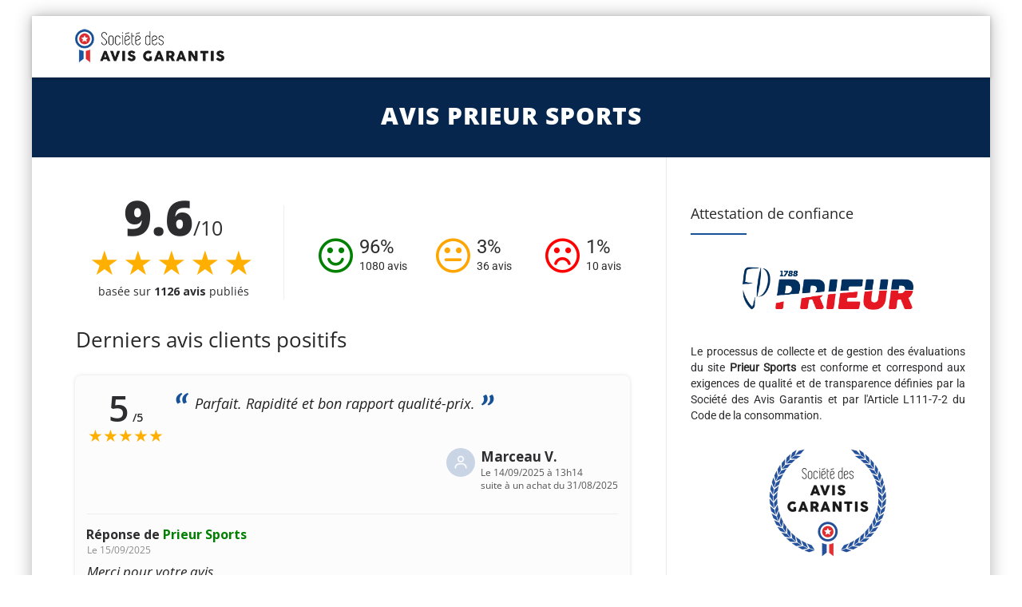

--- FILE ---
content_type: text/html; charset=UTF-8
request_url: https://www.societe-des-avis-garantis.fr/https-www-prieur-sports-com-fr/?avis=positif&agp=4
body_size: 15795
content:

<!DOCTYPE html>
<!--[if IE 7]>
<html class="ie ie7" lang="fr-FR">
<![endif]-->
<!--[if IE 8]>
<html class="ie ie8" lang="fr-FR">
<![endif]-->
<!--[if !(IE 7) | !(IE 8)  ]><!-->
<html lang="fr-FR">
<!--<![endif]-->
<head>

<meta charset="UTF-8">
<meta name="viewport" content="width=device-width, initial-scale=1">

<title>Avis Prieur Sports : Découvrez les avis clients de prieur-sports.com (Page 4)</title>

<link rel="pingback" href="https://www.societe-des-avis-garantis.fr/xmlrpc.php">

<!-- Google Tag Manager -->
<script>
(function() {
	if(window.self == window.top) {
		(function(w,d,s,l,i){w[l]=w[l]||[];w[l].push({'gtm.start':
		new Date().getTime(),event:'gtm.js'});var f=d.getElementsByTagName(s)[0],
		j=d.createElement(s),dl=l!='dataLayer'?'&l='+l:'';j.async=true;j.src=
		'https://www.googletagmanager.com/gtm.js?id='+i+dl;f.parentNode.insertBefore(j,f);
		})(window,document,'script','dataLayer','GTM-K796M84');

		document.addEventListener('DOMContentLoaded', function() {
			var ns = document.createElement('noscript');
			ns.innerHTML = '<iframe src="https://www.googletagmanager.com/ns.html?id=GTM-K796M84" height="0" width="0" style="display:none;visibility:hidden"></iframe>';
			document.body.prepend(ns);
		});
	}
})();
</script>
<!-- End Google Tag Manager -->

<meta name='robots' content='max-image-preview:large' />
<link rel="alternate" hreflang="fr" href="https://www.societe-des-avis-garantis.fr/https-www-prieur-sports-com-fr/?avis=positif&#038;agp=4" />
<link rel='dns-prefetch' href='//fonts.googleapis.com' />
<link rel='dns-prefetch' href='//s.w.org' />
<script type="text/javascript">
window._wpemojiSettings = {"baseUrl":"https:\/\/s.w.org\/images\/core\/emoji\/14.0.0\/72x72\/","ext":".png","svgUrl":"https:\/\/s.w.org\/images\/core\/emoji\/14.0.0\/svg\/","svgExt":".svg","source":{"concatemoji":"https:\/\/www.societe-des-avis-garantis.fr\/wp-includes\/js\/wp-emoji-release.min.js?ver=6.0.9"}};
/*! This file is auto-generated */
!function(e,a,t){var n,r,o,i=a.createElement("canvas"),p=i.getContext&&i.getContext("2d");function s(e,t){var a=String.fromCharCode,e=(p.clearRect(0,0,i.width,i.height),p.fillText(a.apply(this,e),0,0),i.toDataURL());return p.clearRect(0,0,i.width,i.height),p.fillText(a.apply(this,t),0,0),e===i.toDataURL()}function c(e){var t=a.createElement("script");t.src=e,t.defer=t.type="text/javascript",a.getElementsByTagName("head")[0].appendChild(t)}for(o=Array("flag","emoji"),t.supports={everything:!0,everythingExceptFlag:!0},r=0;r<o.length;r++)t.supports[o[r]]=function(e){if(!p||!p.fillText)return!1;switch(p.textBaseline="top",p.font="600 32px Arial",e){case"flag":return s([127987,65039,8205,9895,65039],[127987,65039,8203,9895,65039])?!1:!s([55356,56826,55356,56819],[55356,56826,8203,55356,56819])&&!s([55356,57332,56128,56423,56128,56418,56128,56421,56128,56430,56128,56423,56128,56447],[55356,57332,8203,56128,56423,8203,56128,56418,8203,56128,56421,8203,56128,56430,8203,56128,56423,8203,56128,56447]);case"emoji":return!s([129777,127995,8205,129778,127999],[129777,127995,8203,129778,127999])}return!1}(o[r]),t.supports.everything=t.supports.everything&&t.supports[o[r]],"flag"!==o[r]&&(t.supports.everythingExceptFlag=t.supports.everythingExceptFlag&&t.supports[o[r]]);t.supports.everythingExceptFlag=t.supports.everythingExceptFlag&&!t.supports.flag,t.DOMReady=!1,t.readyCallback=function(){t.DOMReady=!0},t.supports.everything||(n=function(){t.readyCallback()},a.addEventListener?(a.addEventListener("DOMContentLoaded",n,!1),e.addEventListener("load",n,!1)):(e.attachEvent("onload",n),a.attachEvent("onreadystatechange",function(){"complete"===a.readyState&&t.readyCallback()})),(e=t.source||{}).concatemoji?c(e.concatemoji):e.wpemoji&&e.twemoji&&(c(e.twemoji),c(e.wpemoji)))}(window,document,window._wpemojiSettings);
</script>
<style type="text/css">
img.wp-smiley,
img.emoji {
	display: inline !important;
	border: none !important;
	box-shadow: none !important;
	height: 1em !important;
	width: 1em !important;
	margin: 0 0.07em !important;
	vertical-align: -0.1em !important;
	background: none !important;
	padding: 0 !important;
}
</style>
	<link rel='stylesheet' id='wc-stripe-blocks-checkout-style-css'  href='https://www.societe-des-avis-garantis.fr/wp-content/plugins/woocommerce-gateway-stripe/build/upe_blocks.css?ver=ea3067b73e6a4f7274ba45dd9c3b9b8c' type='text/css' media='all' />
<style id='global-styles-inline-css' type='text/css'>
body{--wp--preset--color--black: #000000;--wp--preset--color--cyan-bluish-gray: #abb8c3;--wp--preset--color--white: #ffffff;--wp--preset--color--pale-pink: #f78da7;--wp--preset--color--vivid-red: #cf2e2e;--wp--preset--color--luminous-vivid-orange: #ff6900;--wp--preset--color--luminous-vivid-amber: #fcb900;--wp--preset--color--light-green-cyan: #7bdcb5;--wp--preset--color--vivid-green-cyan: #00d084;--wp--preset--color--pale-cyan-blue: #8ed1fc;--wp--preset--color--vivid-cyan-blue: #0693e3;--wp--preset--color--vivid-purple: #9b51e0;--wp--preset--gradient--vivid-cyan-blue-to-vivid-purple: linear-gradient(135deg,rgba(6,147,227,1) 0%,rgb(155,81,224) 100%);--wp--preset--gradient--light-green-cyan-to-vivid-green-cyan: linear-gradient(135deg,rgb(122,220,180) 0%,rgb(0,208,130) 100%);--wp--preset--gradient--luminous-vivid-amber-to-luminous-vivid-orange: linear-gradient(135deg,rgba(252,185,0,1) 0%,rgba(255,105,0,1) 100%);--wp--preset--gradient--luminous-vivid-orange-to-vivid-red: linear-gradient(135deg,rgba(255,105,0,1) 0%,rgb(207,46,46) 100%);--wp--preset--gradient--very-light-gray-to-cyan-bluish-gray: linear-gradient(135deg,rgb(238,238,238) 0%,rgb(169,184,195) 100%);--wp--preset--gradient--cool-to-warm-spectrum: linear-gradient(135deg,rgb(74,234,220) 0%,rgb(151,120,209) 20%,rgb(207,42,186) 40%,rgb(238,44,130) 60%,rgb(251,105,98) 80%,rgb(254,248,76) 100%);--wp--preset--gradient--blush-light-purple: linear-gradient(135deg,rgb(255,206,236) 0%,rgb(152,150,240) 100%);--wp--preset--gradient--blush-bordeaux: linear-gradient(135deg,rgb(254,205,165) 0%,rgb(254,45,45) 50%,rgb(107,0,62) 100%);--wp--preset--gradient--luminous-dusk: linear-gradient(135deg,rgb(255,203,112) 0%,rgb(199,81,192) 50%,rgb(65,88,208) 100%);--wp--preset--gradient--pale-ocean: linear-gradient(135deg,rgb(255,245,203) 0%,rgb(182,227,212) 50%,rgb(51,167,181) 100%);--wp--preset--gradient--electric-grass: linear-gradient(135deg,rgb(202,248,128) 0%,rgb(113,206,126) 100%);--wp--preset--gradient--midnight: linear-gradient(135deg,rgb(2,3,129) 0%,rgb(40,116,252) 100%);--wp--preset--duotone--dark-grayscale: url('#wp-duotone-dark-grayscale');--wp--preset--duotone--grayscale: url('#wp-duotone-grayscale');--wp--preset--duotone--purple-yellow: url('#wp-duotone-purple-yellow');--wp--preset--duotone--blue-red: url('#wp-duotone-blue-red');--wp--preset--duotone--midnight: url('#wp-duotone-midnight');--wp--preset--duotone--magenta-yellow: url('#wp-duotone-magenta-yellow');--wp--preset--duotone--purple-green: url('#wp-duotone-purple-green');--wp--preset--duotone--blue-orange: url('#wp-duotone-blue-orange');--wp--preset--font-size--small: 13px;--wp--preset--font-size--medium: 20px;--wp--preset--font-size--large: 36px;--wp--preset--font-size--x-large: 42px;}.has-black-color{color: var(--wp--preset--color--black) !important;}.has-cyan-bluish-gray-color{color: var(--wp--preset--color--cyan-bluish-gray) !important;}.has-white-color{color: var(--wp--preset--color--white) !important;}.has-pale-pink-color{color: var(--wp--preset--color--pale-pink) !important;}.has-vivid-red-color{color: var(--wp--preset--color--vivid-red) !important;}.has-luminous-vivid-orange-color{color: var(--wp--preset--color--luminous-vivid-orange) !important;}.has-luminous-vivid-amber-color{color: var(--wp--preset--color--luminous-vivid-amber) !important;}.has-light-green-cyan-color{color: var(--wp--preset--color--light-green-cyan) !important;}.has-vivid-green-cyan-color{color: var(--wp--preset--color--vivid-green-cyan) !important;}.has-pale-cyan-blue-color{color: var(--wp--preset--color--pale-cyan-blue) !important;}.has-vivid-cyan-blue-color{color: var(--wp--preset--color--vivid-cyan-blue) !important;}.has-vivid-purple-color{color: var(--wp--preset--color--vivid-purple) !important;}.has-black-background-color{background-color: var(--wp--preset--color--black) !important;}.has-cyan-bluish-gray-background-color{background-color: var(--wp--preset--color--cyan-bluish-gray) !important;}.has-white-background-color{background-color: var(--wp--preset--color--white) !important;}.has-pale-pink-background-color{background-color: var(--wp--preset--color--pale-pink) !important;}.has-vivid-red-background-color{background-color: var(--wp--preset--color--vivid-red) !important;}.has-luminous-vivid-orange-background-color{background-color: var(--wp--preset--color--luminous-vivid-orange) !important;}.has-luminous-vivid-amber-background-color{background-color: var(--wp--preset--color--luminous-vivid-amber) !important;}.has-light-green-cyan-background-color{background-color: var(--wp--preset--color--light-green-cyan) !important;}.has-vivid-green-cyan-background-color{background-color: var(--wp--preset--color--vivid-green-cyan) !important;}.has-pale-cyan-blue-background-color{background-color: var(--wp--preset--color--pale-cyan-blue) !important;}.has-vivid-cyan-blue-background-color{background-color: var(--wp--preset--color--vivid-cyan-blue) !important;}.has-vivid-purple-background-color{background-color: var(--wp--preset--color--vivid-purple) !important;}.has-black-border-color{border-color: var(--wp--preset--color--black) !important;}.has-cyan-bluish-gray-border-color{border-color: var(--wp--preset--color--cyan-bluish-gray) !important;}.has-white-border-color{border-color: var(--wp--preset--color--white) !important;}.has-pale-pink-border-color{border-color: var(--wp--preset--color--pale-pink) !important;}.has-vivid-red-border-color{border-color: var(--wp--preset--color--vivid-red) !important;}.has-luminous-vivid-orange-border-color{border-color: var(--wp--preset--color--luminous-vivid-orange) !important;}.has-luminous-vivid-amber-border-color{border-color: var(--wp--preset--color--luminous-vivid-amber) !important;}.has-light-green-cyan-border-color{border-color: var(--wp--preset--color--light-green-cyan) !important;}.has-vivid-green-cyan-border-color{border-color: var(--wp--preset--color--vivid-green-cyan) !important;}.has-pale-cyan-blue-border-color{border-color: var(--wp--preset--color--pale-cyan-blue) !important;}.has-vivid-cyan-blue-border-color{border-color: var(--wp--preset--color--vivid-cyan-blue) !important;}.has-vivid-purple-border-color{border-color: var(--wp--preset--color--vivid-purple) !important;}.has-vivid-cyan-blue-to-vivid-purple-gradient-background{background: var(--wp--preset--gradient--vivid-cyan-blue-to-vivid-purple) !important;}.has-light-green-cyan-to-vivid-green-cyan-gradient-background{background: var(--wp--preset--gradient--light-green-cyan-to-vivid-green-cyan) !important;}.has-luminous-vivid-amber-to-luminous-vivid-orange-gradient-background{background: var(--wp--preset--gradient--luminous-vivid-amber-to-luminous-vivid-orange) !important;}.has-luminous-vivid-orange-to-vivid-red-gradient-background{background: var(--wp--preset--gradient--luminous-vivid-orange-to-vivid-red) !important;}.has-very-light-gray-to-cyan-bluish-gray-gradient-background{background: var(--wp--preset--gradient--very-light-gray-to-cyan-bluish-gray) !important;}.has-cool-to-warm-spectrum-gradient-background{background: var(--wp--preset--gradient--cool-to-warm-spectrum) !important;}.has-blush-light-purple-gradient-background{background: var(--wp--preset--gradient--blush-light-purple) !important;}.has-blush-bordeaux-gradient-background{background: var(--wp--preset--gradient--blush-bordeaux) !important;}.has-luminous-dusk-gradient-background{background: var(--wp--preset--gradient--luminous-dusk) !important;}.has-pale-ocean-gradient-background{background: var(--wp--preset--gradient--pale-ocean) !important;}.has-electric-grass-gradient-background{background: var(--wp--preset--gradient--electric-grass) !important;}.has-midnight-gradient-background{background: var(--wp--preset--gradient--midnight) !important;}.has-small-font-size{font-size: var(--wp--preset--font-size--small) !important;}.has-medium-font-size{font-size: var(--wp--preset--font-size--medium) !important;}.has-large-font-size{font-size: var(--wp--preset--font-size--large) !important;}.has-x-large-font-size{font-size: var(--wp--preset--font-size--x-large) !important;}
</style>
<link rel='stylesheet' id='wpml-menu-item-0-css'  href='//www.societe-des-avis-garantis.fr/wp-content/plugins/sitepress-multilingual-cms/templates/language-switchers/menu-item/style.min.css?ver=1' type='text/css' media='all' />
<link rel='stylesheet' id='fontawesome-css'  href='https://www.societe-des-avis-garantis.fr/wp-content/themes/howes/css/fonticon-library/font-awesome/css/thememount-font-awesome.min.css?ver=6.0.9' type='text/css' media='all' />
<link rel='stylesheet' id='bootstrap-icons-css'  href='https://www.societe-des-avis-garantis.fr/wp-content/themes/howes/css/bootstrap-icons.min.css?ver=6.0.9' type='text/css' media='all' />
<link rel='stylesheet' id='bootstrap-css'  href='https://www.societe-des-avis-garantis.fr/wp-content/themes/howes/css/bootstrap.min.css?ver=6.0.9' type='text/css' media='all' />
<link rel='stylesheet' id='howes-main-style-css'  href='https://www.societe-des-avis-garantis.fr/wp-content/themes/howes/style.min.css?ver=11' type='text/css' media='all' />
<link rel='stylesheet' id='howes-dynamic-style-css'  href='https://www.societe-des-avis-garantis.fr/wp-content/themes/howes/css/dynamic-style.min.css?ver=6.0.9' type='text/css' media='all' />
<!--[if lt IE 10]>
<link rel='stylesheet' id='howes-ie-css'  href='https://www.societe-des-avis-garantis.fr/wp-content/themes/howes/css/ie.min.css?ver=6.0.9' type='text/css' media='all' />
<![endif]-->
<link rel='stylesheet' id='howes-responsive-style-css'  href='https://www.societe-des-avis-garantis.fr/wp-content/themes/howes/css/responsive.min.css?ver=6.0.9' type='text/css' media='all' />
<link rel='stylesheet' id='rich-reviews-css'  href='https://www.societe-des-avis-garantis.fr/wp-content/plugins/ag-core/css/rich-reviews.min.css?v=11&#038;ver=6.0.9' type='text/css' media='all' />
<style type="text/css">@font-face {font-family:Roboto;font-style:normal;font-weight:400;src:url(/cf-fonts/s/roboto/5.0.11/cyrillic/400/normal.woff2);unicode-range:U+0301,U+0400-045F,U+0490-0491,U+04B0-04B1,U+2116;font-display:swap;}@font-face {font-family:Roboto;font-style:normal;font-weight:400;src:url(/cf-fonts/s/roboto/5.0.11/greek/400/normal.woff2);unicode-range:U+0370-03FF;font-display:swap;}@font-face {font-family:Roboto;font-style:normal;font-weight:400;src:url(/cf-fonts/s/roboto/5.0.11/greek-ext/400/normal.woff2);unicode-range:U+1F00-1FFF;font-display:swap;}@font-face {font-family:Roboto;font-style:normal;font-weight:400;src:url(/cf-fonts/s/roboto/5.0.11/latin/400/normal.woff2);unicode-range:U+0000-00FF,U+0131,U+0152-0153,U+02BB-02BC,U+02C6,U+02DA,U+02DC,U+0304,U+0308,U+0329,U+2000-206F,U+2074,U+20AC,U+2122,U+2191,U+2193,U+2212,U+2215,U+FEFF,U+FFFD;font-display:swap;}@font-face {font-family:Roboto;font-style:normal;font-weight:400;src:url(/cf-fonts/s/roboto/5.0.11/vietnamese/400/normal.woff2);unicode-range:U+0102-0103,U+0110-0111,U+0128-0129,U+0168-0169,U+01A0-01A1,U+01AF-01B0,U+0300-0301,U+0303-0304,U+0308-0309,U+0323,U+0329,U+1EA0-1EF9,U+20AB;font-display:swap;}@font-face {font-family:Roboto;font-style:normal;font-weight:400;src:url(/cf-fonts/s/roboto/5.0.11/latin-ext/400/normal.woff2);unicode-range:U+0100-02AF,U+0304,U+0308,U+0329,U+1E00-1E9F,U+1EF2-1EFF,U+2020,U+20A0-20AB,U+20AD-20CF,U+2113,U+2C60-2C7F,U+A720-A7FF;font-display:swap;}@font-face {font-family:Roboto;font-style:normal;font-weight:400;src:url(/cf-fonts/s/roboto/5.0.11/cyrillic-ext/400/normal.woff2);unicode-range:U+0460-052F,U+1C80-1C88,U+20B4,U+2DE0-2DFF,U+A640-A69F,U+FE2E-FE2F;font-display:swap;}@font-face {font-family:Open Sans;font-style:normal;font-weight:400;src:url(/cf-fonts/s/open-sans/5.0.20/cyrillic-ext/400/normal.woff2);unicode-range:U+0460-052F,U+1C80-1C88,U+20B4,U+2DE0-2DFF,U+A640-A69F,U+FE2E-FE2F;font-display:swap;}@font-face {font-family:Open Sans;font-style:normal;font-weight:400;src:url(/cf-fonts/s/open-sans/5.0.20/vietnamese/400/normal.woff2);unicode-range:U+0102-0103,U+0110-0111,U+0128-0129,U+0168-0169,U+01A0-01A1,U+01AF-01B0,U+0300-0301,U+0303-0304,U+0308-0309,U+0323,U+0329,U+1EA0-1EF9,U+20AB;font-display:swap;}@font-face {font-family:Open Sans;font-style:normal;font-weight:400;src:url(/cf-fonts/s/open-sans/5.0.20/greek-ext/400/normal.woff2);unicode-range:U+1F00-1FFF;font-display:swap;}@font-face {font-family:Open Sans;font-style:normal;font-weight:400;src:url(/cf-fonts/s/open-sans/5.0.20/latin-ext/400/normal.woff2);unicode-range:U+0100-02AF,U+0304,U+0308,U+0329,U+1E00-1E9F,U+1EF2-1EFF,U+2020,U+20A0-20AB,U+20AD-20CF,U+2113,U+2C60-2C7F,U+A720-A7FF;font-display:swap;}@font-face {font-family:Open Sans;font-style:normal;font-weight:400;src:url(/cf-fonts/s/open-sans/5.0.20/cyrillic/400/normal.woff2);unicode-range:U+0301,U+0400-045F,U+0490-0491,U+04B0-04B1,U+2116;font-display:swap;}@font-face {font-family:Open Sans;font-style:normal;font-weight:400;src:url(/cf-fonts/s/open-sans/5.0.20/hebrew/400/normal.woff2);unicode-range:U+0590-05FF,U+200C-2010,U+20AA,U+25CC,U+FB1D-FB4F;font-display:swap;}@font-face {font-family:Open Sans;font-style:normal;font-weight:400;src:url(/cf-fonts/s/open-sans/5.0.20/latin/400/normal.woff2);unicode-range:U+0000-00FF,U+0131,U+0152-0153,U+02BB-02BC,U+02C6,U+02DA,U+02DC,U+0304,U+0308,U+0329,U+2000-206F,U+2074,U+20AC,U+2122,U+2191,U+2193,U+2212,U+2215,U+FEFF,U+FFFD;font-display:swap;}@font-face {font-family:Open Sans;font-style:normal;font-weight:400;src:url(/cf-fonts/s/open-sans/5.0.20/greek/400/normal.woff2);unicode-range:U+0370-03FF;font-display:swap;}@font-face {font-family:Open Sans;font-style:normal;font-weight:800;src:url(/cf-fonts/s/open-sans/5.0.20/cyrillic/800/normal.woff2);unicode-range:U+0301,U+0400-045F,U+0490-0491,U+04B0-04B1,U+2116;font-display:swap;}@font-face {font-family:Open Sans;font-style:normal;font-weight:800;src:url(/cf-fonts/s/open-sans/5.0.20/greek/800/normal.woff2);unicode-range:U+0370-03FF;font-display:swap;}@font-face {font-family:Open Sans;font-style:normal;font-weight:800;src:url(/cf-fonts/s/open-sans/5.0.20/latin-ext/800/normal.woff2);unicode-range:U+0100-02AF,U+0304,U+0308,U+0329,U+1E00-1E9F,U+1EF2-1EFF,U+2020,U+20A0-20AB,U+20AD-20CF,U+2113,U+2C60-2C7F,U+A720-A7FF;font-display:swap;}@font-face {font-family:Open Sans;font-style:normal;font-weight:800;src:url(/cf-fonts/s/open-sans/5.0.20/greek-ext/800/normal.woff2);unicode-range:U+1F00-1FFF;font-display:swap;}@font-face {font-family:Open Sans;font-style:normal;font-weight:800;src:url(/cf-fonts/s/open-sans/5.0.20/cyrillic-ext/800/normal.woff2);unicode-range:U+0460-052F,U+1C80-1C88,U+20B4,U+2DE0-2DFF,U+A640-A69F,U+FE2E-FE2F;font-display:swap;}@font-face {font-family:Open Sans;font-style:normal;font-weight:800;src:url(/cf-fonts/s/open-sans/5.0.20/latin/800/normal.woff2);unicode-range:U+0000-00FF,U+0131,U+0152-0153,U+02BB-02BC,U+02C6,U+02DA,U+02DC,U+0304,U+0308,U+0329,U+2000-206F,U+2074,U+20AC,U+2122,U+2191,U+2193,U+2212,U+2215,U+FEFF,U+FFFD;font-display:swap;}@font-face {font-family:Open Sans;font-style:normal;font-weight:800;src:url(/cf-fonts/s/open-sans/5.0.20/vietnamese/800/normal.woff2);unicode-range:U+0102-0103,U+0110-0111,U+0128-0129,U+0168-0169,U+01A0-01A1,U+01AF-01B0,U+0300-0301,U+0303-0304,U+0308-0309,U+0323,U+0329,U+1EA0-1EF9,U+20AB;font-display:swap;}@font-face {font-family:Open Sans;font-style:normal;font-weight:800;src:url(/cf-fonts/s/open-sans/5.0.20/hebrew/800/normal.woff2);unicode-range:U+0590-05FF,U+200C-2010,U+20AA,U+25CC,U+FB1D-FB4F;font-display:swap;}@font-face {font-family:Merriweather;font-style:normal;font-weight:400;src:url(/cf-fonts/s/merriweather/5.0.11/cyrillic-ext/400/normal.woff2);unicode-range:U+0460-052F,U+1C80-1C88,U+20B4,U+2DE0-2DFF,U+A640-A69F,U+FE2E-FE2F;font-display:swap;}@font-face {font-family:Merriweather;font-style:normal;font-weight:400;src:url(/cf-fonts/s/merriweather/5.0.11/latin/400/normal.woff2);unicode-range:U+0000-00FF,U+0131,U+0152-0153,U+02BB-02BC,U+02C6,U+02DA,U+02DC,U+0304,U+0308,U+0329,U+2000-206F,U+2074,U+20AC,U+2122,U+2191,U+2193,U+2212,U+2215,U+FEFF,U+FFFD;font-display:swap;}@font-face {font-family:Merriweather;font-style:normal;font-weight:400;src:url(/cf-fonts/s/merriweather/5.0.11/cyrillic/400/normal.woff2);unicode-range:U+0301,U+0400-045F,U+0490-0491,U+04B0-04B1,U+2116;font-display:swap;}@font-face {font-family:Merriweather;font-style:normal;font-weight:400;src:url(/cf-fonts/s/merriweather/5.0.11/vietnamese/400/normal.woff2);unicode-range:U+0102-0103,U+0110-0111,U+0128-0129,U+0168-0169,U+01A0-01A1,U+01AF-01B0,U+0300-0301,U+0303-0304,U+0308-0309,U+0323,U+0329,U+1EA0-1EF9,U+20AB;font-display:swap;}@font-face {font-family:Merriweather;font-style:normal;font-weight:400;src:url(/cf-fonts/s/merriweather/5.0.11/latin-ext/400/normal.woff2);unicode-range:U+0100-02AF,U+0304,U+0308,U+0329,U+1E00-1E9F,U+1EF2-1EFF,U+2020,U+20A0-20AB,U+20AD-20CF,U+2113,U+2C60-2C7F,U+A720-A7FF;font-display:swap;}</style>
<script type='text/javascript' src='https://www.societe-des-avis-garantis.fr/wp-includes/js/jquery/jquery.min.js?ver=3.6.0' id='jquery-core-js'></script>
<script type='text/javascript' src='https://www.societe-des-avis-garantis.fr/wp-includes/js/jquery/jquery-migrate.min.js?ver=3.3.2' id='jquery-migrate-js'></script>
<script type='text/javascript' id='wpml-cookie-js-extra'>
/* <![CDATA[ */
var wpml_cookies = {"wp-wpml_current_language":{"value":"fr","expires":1,"path":"\/"}};
var wpml_cookies = {"wp-wpml_current_language":{"value":"fr","expires":1,"path":"\/"}};
/* ]]> */
</script>
<script type='text/javascript' src='https://www.societe-des-avis-garantis.fr/wp-content/plugins/sitepress-multilingual-cms/res/js/cookies/language-cookie.js?ver=4.5.7' id='wpml-cookie-js'></script>
<script type='text/javascript' src='https://www.societe-des-avis-garantis.fr/wp-content/themes/howes/js/jquery.isotope.min.js?ver=6.0.9' id='isotope-js'></script>
<script type='text/javascript' src='https://www.societe-des-avis-garantis.fr/wp-content/themes/howes/js/functions.min.js?ver=2' id='howes-script-js'></script>
<script type='text/javascript' src='https://www.societe-des-avis-garantis.fr/wp-content/themes/howes/js/bootstrap-tooltip.min.js?ver=6.0.9' id='bootstrap-tooltip-js'></script>
<script type='text/javascript' src='https://www.societe-des-avis-garantis.fr/wp-content/themes/howes/js/jquery.sticky.min.js?ver=6.0.9' id='sticky-js'></script>
<script type='text/javascript' src='https://www.societe-des-avis-garantis.fr/wp-content/plugins/ag-core/js/rich-reviews.js?ver=6.0.9' id='rich-reviews-js'></script>
<script type='text/javascript' id='wpml-xdomain-data-js-extra'>
/* <![CDATA[ */
var wpml_xdomain_data = {"css_selector":"wpml-ls-item","ajax_url":"https:\/\/www.societe-des-avis-garantis.fr\/wp-admin\/admin-ajax.php","current_lang":"fr"};
/* ]]> */
</script>
<script type='text/javascript' src='https://www.societe-des-avis-garantis.fr/wp-content/plugins/sitepress-multilingual-cms/res/js/xdomain-data.js?ver=4.5.7' id='wpml-xdomain-data-js'></script>
<link rel="https://api.w.org/" href="https://www.societe-des-avis-garantis.fr/wp-json/" /><link rel="alternate" type="application/json" href="https://www.societe-des-avis-garantis.fr/wp-json/wp/v2/posts/22071" /><link rel="EditURI" type="application/rsd+xml" title="RSD" href="https://www.societe-des-avis-garantis.fr/xmlrpc.php?rsd" />
<link rel="wlwmanifest" type="application/wlwmanifest+xml" href="https://www.societe-des-avis-garantis.fr/wp-includes/wlwmanifest.xml" /> 
<link rel="canonical" href="https://www.societe-des-avis-garantis.fr/https-www-prieur-sports-com-fr/" />
<link rel='shortlink' href='https://www.societe-des-avis-garantis.fr/?p=22071' />
<link rel="alternate" type="application/json+oembed" href="https://www.societe-des-avis-garantis.fr/wp-json/oembed/1.0/embed?url=https%3A%2F%2Fwww.societe-des-avis-garantis.fr%2Fhttps-www-prieur-sports-com-fr%2F" />
<link rel="alternate" type="text/xml+oembed" href="https://www.societe-des-avis-garantis.fr/wp-json/oembed/1.0/embed?url=https%3A%2F%2Fwww.societe-des-avis-garantis.fr%2Fhttps-www-prieur-sports-com-fr%2F&#038;format=xml" />
<meta name="description" content="Découvrez la note moyenne et les avis clients de Prieur Sports, 1126 personnes ont déposé un avis et 96% sont satisfaits.">
<meta name='uap-token' content='aa8c838a05'><link rel="shortcut icon" type="image/x-icon" 	  href="/wp-content/uploads/fr/icons/favicon-1.ico"><link rel="icon" type="image/png" sizes="16x16"   href="/wp-content/uploads/fr/icons/favicon-16x16-1.png"><link rel="icon" type="image/png" sizes="32x32"   href="/wp-content/uploads/fr/icons/favicon-32x32.png"><link rel="icon" type="image/png" sizes="96x96"   href="/wp-content/uploads/fr/icons/apple-touch-icon.png"><link rel="icon" type="image/png" sizes="160x160" href="/wp-content/uploads/fr/icons/apple-touch-icon.png"><link rel="icon" type="image/png" sizes="192x192" href="/wp-content/uploads/fr/icons/android-chrome-192x192.png"><meta name="apple-mobile-web-app-title" content="Société des Avis Garantis">
<meta name="application-name" content="Société des Avis Garantis">
<meta name="msapplication-TileColor" content="#ffffff">
	
	<script type="text/javascript">
		var tm_breakpoint = 1200;
	</script>
	
	<style type="text/css">
.tm-header-overlay .thememount-titlebar-wrapper .thememount-titlebar-inner-wrapper{	
	padding-top: 115px;
}
.thememount-header-style-3.tm-header-overlay .thememount-titlebar-wrapper .thememount-titlebar-inner-wrapper{
	padding-top: 170px;
}
</style>
		
	<script type="text/javascript">	var ajaxurl = 'https://www.societe-des-avis-garantis.fr/wp-admin/admin-ajax.php';	</script>
	<noscript><style>.woocommerce-product-gallery{ opacity: 1 !important; }</style></noscript>
	<style type="text/css">.recentcomments a{display:inline !important;padding:0 !important;margin:0 !important;}</style><style type="text/css" title="dynamic-css" class="options-output">body{background-color:#f8f8f8;}body #main{background-color:#ffffff;}body{font-family:Roboto,'Trebuchet MS', Helvetica, sans-serif;line-height:20px;font-weight:400;font-style:normal;color:#2d2c2f;font-size:14px;}h1{font-family:"Open Sans",'Trebuchet MS', Helvetica, sans-serif;line-height:34px;font-weight:400;font-style:normal;color:#282828;font-size:32px;}h2{font-family:"Open Sans",'Trebuchet MS', Helvetica, sans-serif;line-height:30px;font-weight:400;font-style:normal;color:#282828;font-size:28px;}h3{font-family:"Open Sans",'Trebuchet MS', Helvetica, sans-serif;line-height:26px;font-weight:800;font-style:normal;color:#282828;font-size:28px;}h4{font-family:"Open Sans",'Trebuchet MS', Helvetica, sans-serif;line-height:20px;font-weight:400;font-style:normal;color:#282828;font-size:18px;}h5{font-family:"Open Sans",'Trebuchet MS', Helvetica, sans-serif;line-height:18px;font-weight:400;font-style:normal;color:#282828;font-size:16px;}h6{font-family:"Open Sans",'Trebuchet MS', Helvetica, sans-serif;line-height:16px;font-weight:400;font-style:normal;color:#282828;font-size:14px;}.thememount-heading-wrapper h1, .thememount-heading-wrapper h2, .thememount-heading-wrapper h3, .thememount-heading-wrapper h4, .thememount-heading-wrapper h5, .thememount-heading-wrapper h6{font-family:"Open Sans",'Trebuchet MS', Helvetica, sans-serif;line-height:30px;letter-spacing:1px;font-weight:400;font-style:normal;color:#282828;}.thememount-heading-wrapper.thememount-heading-wrapper-align-right p.thememount-subheading, .thememount-heading-wrapper.thememount-heading-wrapper-align-left p.thememount-subheading, .thememount-heading-wrapper.thememount-heading-wrapper-align-center p.thememount-subheading, .thememount-heading-wrapper-align-top p.thememount-subheading{font-family:Merriweather,'Trebuchet MS', Helvetica, sans-serif;line-height:25px;letter-spacing:0.5px;font-weight:400;font-style:normal;color:#6b6b6b;}body .widget .widget-title, body .widget .widgettitle, #navbar #site-navigation .mega-menu-wrap .mega-menu.mega-menu-horizontal .mega-sub-menu > li.mega-menu-item > h4.mega-block-title{font-family:"Open Sans",'Trebuchet MS', Helvetica, sans-serif;line-height:20px;font-weight:400;font-style:normal;color:#282828;font-size:18px;}.woocommerce button.button, .woocommerce-page button.button, input, .vc_btn, .woocommerce-page a.button, .button, .wpb_button, button, .woocommerce input.button, .woocommerce-page input.button, .tp-button.big, .woocommerce #content input.button, .woocommerce #respond input#submit, .woocommerce a.button, .woocommerce button.button, .woocommerce input.button, .woocommerce-page #content input.button, .woocommerce-page #respond input#submit, .woocommerce-page a.button, .woocommerce-page button.button, .woocommerce-page input.button{font-family:"Open Sans",'Trebuchet MS', Helvetica, sans-serif;font-weight:normal;font-style:normal;}.wpb_tabs_nav a.ui-tabs-anchor, .vc_tta.vc_general .vc_tta-tab a, body .wpb_accordion .wpb_accordion_wrapper .wpb_accordion_header a, .vc_tta.vc_general .vc_tta-panel-title>a, .vc_progress_bar .vc_label{font-family:"Open Sans",'Trebuchet MS', Helvetica, sans-serif;line-height:15px;font-weight:400;font-style:normal;font-size:13px;}div.thememount-fbar-box-w{background-repeat:no-repeat;background-size:cover;background-position:center center;background-image:url('http://sd-106069.dedibox.fr/wp-content/themes/howes/images/fbar-bg.jpg');}ul.nav-menu li a, div.nav-menu > ul li a, #navbar #site-navigation .mega-menu-wrap .mega-menu.mega-menu-horizontal > li.mega-menu-item > a{font-family:"Open Sans",'Trebuchet MS', Helvetica, sans-serif;line-height:12px;font-weight:normal;font-style:normal;font-size:12px;}ul.nav-menu li ul li a, div.nav-menu > ul li ul li a, #navbar #site-navigation .mega-menu-wrap .mega-menu.mega-menu-horizontal .mega-sub-menu a, #navbar #site-navigation .mega-menu-wrap .mega-menu.mega-menu-horizontal .mega-sub-menu a.mega-menu-link, #navbar #site-navigation .mega-menu-wrap .mega-menu.mega-menu-horizontal .mega-sub-menu > li.mega-menu-item-type-widget{font-family:"Open Sans",'Trebuchet MS', Helvetica, sans-serif;line-height:18px;font-weight:400;font-style:normal;font-size:13px;}ul.nav-menu li ul, div.nav-menu > ul .children, #navbar #site-navigation .mega-menu-wrap .mega-menu.mega-menu-horizontal .mega-sub-menu, #navbar #site-navigation .mega-menu-wrap .mega-menu.mega-menu-horizontal .mega-sub-menu a:hover, #navbar #site-navigation .mega-menu-wrap .mega-menu.mega-menu-horizontal .mega-sub-menu li:hover > a, #navbar #site-navigation .mega-menu-wrap .mega-menu.mega-menu-horizontal .mega-sub-menu a, #navbar #site-navigation .mega-menu-wrap .mega-menu.mega-menu-horizontal .mega-sub-menu a.mega-menu-link{background-color:#ffffff;}#navbar #site-navigation .mega-menu-wrap .mega-menu.mega-menu-horizontal .mega-sub-menu > li.mega-menu-item > h4.mega-block-title{font-family:"Open Sans",'Trebuchet MS', Helvetica, sans-serif;line-height:20px;font-weight:400;font-style:normal;color:#282828;font-size:18px;}#page footer.site-footer > div.footer{background-color:#282828;}</style>

</head>

<body class="post-template-default single single-post postid-22071 single-format-standard theme-howes woocommerce-no-js thememount-responsive-on thememount-sticky-footer thememount-framed thememount-header-style-1 thememount-sidebar-right howes-v14-1">
 

<div class="main-holder animsition">
<div id="page" class="site">
<header id="masthead" class="site-header header-text-color-dark" role="banner">
  <div class="headerblock tm-mmenu-active-color-skin tm-dmenu-active-color-skin tm-dmenu-sep-grey">
        <div>
				<style>header .thememount-topbar { background-color: #f5f5f5; }</style>
				<div class="thememount-topbar thememount-topbar-textcolor-dark ">
				<div class="container">
		<div class="table-row">
			<div class="thememount-tb-content thememount-center">
				<ul class="top-contact">
					<li><i class="bi bi-telephone"></i>Professionnels : <strong>01 84 25 93 99</strong></li>
					<li><i class="bi bi-envelope"></i><a href="mailto:contact@societe-des-avis-garantis.fr">contact@societe-des-avis-garantis.fr</a></li>
				</ul>
			</div>
		</div>
	</div>
				</div>
			</div>	
	
    <div id="stickable-header" class="header-inner masthead-header-stickyOnScroll">
      <div class="container">
        <div class="headercontent clearfix">
          <div class="headerlogo thememount-logotype-image tm-stickylogo-no">
            <span class="site-title"> <a class="home-link" href="https://www.societe-des-avis-garantis.fr/" title="Société des Avis Garantis" rel="home">
              
									<img class="thememount-logo-img standardlogo" src="https://www.societe-des-avis-garantis.fr/wp-content/uploads/2016/12/logo_SAG_400-1.png" alt="Société des Avis Garantis" width="400" height="137">
				
								
                            </a> </span>
			            </div>
		  
		  		  
          <div id="navbar">
            <nav id="site-navigation" class="navigation main-navigation" role="navigation" data-sticky-height="70">

									<div class="menu-toggle">
						<span>Toggle menu</span><i class="tmicon-fa-navicon"></i>					</div>
					<a class="screen-reader-text skip-link" href="#content" title="Skip to content">
						Skip to content					</a>
									
            </nav>
            <!-- #site-navigation --> 
			
						
          </div>
		  		  <!-- #navbar --> 
        </div>
        <!-- .row --> 
      </div>
    </div>
  </div>
  		

				<div class="thememount-titlebar-wrapper entry-header thememount-without-subtitle thememount-no-breadcrumb thememount-without-proj-navigation thememount-header-without-breadcrumb thememount-titlebar-bgimg-img3 thememount-titlebar-textcolor-white tm-titlebar-view-default" >
			<div class="thememount-titlebar-inner-wrapper">
				<div class="thememount-titlebar-main">
					<div class="container">
						<div class="entry-title-wrapper">
							<h1 class="entry-title">
								Avis Prieur Sports							</h1>
						</div>
											</div><!-- .container -->
				</div><!-- .thememount-titlebar-main -->
			</div><!-- .thememount-titlebar-inner-wrapper -->
		</div><!-- .thememount-titlebar-wrapper -->

		
		  </header>
<!-- #masthead -->

<div id="main" class="site-main"><div class="container">
<div class="row">		

	<div id="primary" class="content-area col-md-12 col-lg-8 col-xs-12">
		<div id="content" class="site-content" role="main">

						
				
<section id="post-22071" class="post-22071 post type-post status-publish format-standard category-sport">
  <!--<div class="thememount-post-left">
      </div>-->
	
  <div class="thememount-post-right">
	
    	  
    <div class="postcontent">
  
                 
              <div class="entry-content">
          <p><style>.thememount-topbar { display: none; }</style>

<div style="margin-top:-10px;">

	
	<div class="blocleft">
		<div class="merchant-mobile" style="display:none;text-align:center;">
							<span style="margin:auto;width:60%;padding-bottom:15px;display:block;">
					<a href="https://www.prieur-sports.com/" target="_blank" title="Prieur Sports">
						<img alt="Logo Prieur Sports" src="https://www.societe-des-avis-garantis.fr/logos/logo-8951.png" loading="lazy" style="max-height:110px;">
					</a>
				</span>
			
			<a href="#sidebar-right" style="display:block;font-weight:600;">
				Voir les informations du marchand <i class="tmicon-fa-arrow-circle-down" style="padding-left:2px;"></i>
			</a>
		</div>

		<div>
			
			<span>
				<span class="rating" id="mainrate" style="font-size:60px">
					9.6</span><span style="font-size:25px">/10				</span><br>
				<span class="stars" id="mainstars">
					&#9733;&#9733;&#9733;&#9733;&#9733;				</span><br> 
				basée sur 
				<span class="votes">
					<strong>1126 avis</strong>
				</span> publiés			</span>
			
		</div>
	</div>

	<div class="blocright">

		<div class="smile_avis positive-reviews" id="positif">
			<a style="display:block;" href="?avis=positif">
				<i class="tmicon-fa-smile-o" id="smilingIcon"></i>
				<span class="pourcentage">
					96%
				</span>
				<span style="margin-top: 28px;" class="nbavis"> 
					1080 
					avis				</span>
			</a>
		</div>

		<div class="smile_avis neutral-reviews" id="neutre">
			<a style="display:block;" href="?avis=neutre">
				<i class="tmicon-fa-meh-o" id="neutralIcon"></i>			
				<span class="pourcentage">
					3%
				</span>
				<span style="margin-top: 28px;" class="nbavis"> 
					36 
					avis				</span>
			</a>
		</div>

		<div class="smile_avis negative-reviews" id="negatif">
			<a style="display:block;" href="?avis=negatif">
				<i class="tmicon-fa-frown-o" id="sadIcon" ></i>			 
				<span class="pourcentage">
					1%
				</span>
				<span style="margin-top: 28px;" class="nbavis"> 
					10 
					avis				</span>
			</a>
		</div>
	</div>

	<style>
		.stars, .rr_star {
			color: #ffaf00;
		}
	</style>
	  <div class="testimonial_group"> <h2 id="topReviews" style="margin-top:35px;margin-left:15px;font-size:26px;">Derniers avis clients positifs</h2>	<div class="full-testimonial">
		<div class="review-head">
		<div class="review-info">
	
	<div class="reviewRate">
		<span class="onRate">5</span>
		<span>/5</span>
	</div>

	<div class="stars" style="font-size: 1.5em;text-align: center;margin-top: 3px;">
		&#9733;&#9733;&#9733;&#9733;&#9733;	</div>

		</div></div>
	
	<div class="rr_review_text">
		<p class="reviewOnlyContent" style="display:inline;font-size:18px;color:#222;font-weight:400;">
			Parfait. Rapidité et bon rapport qualité-prix.		</p>
		<span class="myEndingQuote"></span>
	</div>

	<div class="rr_review_name" style="margin-top: 5px;">
		<div style='display:inline-block;text-align: left; vertical-align:top;'>
			<span class="author-picto-att" style="vertical-align:middle;margin-right: 4px;">
				<img src="/wp-content/themes/howes/images/user-icon.png" width="20" height="20" alt="User icon" />
			</span>
		</div>
		<div style="display:inline-block;text-align: left;font-family: 'Open Sans';">
			<span style="display:inline-block;vertical-align:middle;font-weight:bold;font-size:17px;font-style:normal;">
				Marceau V.			</span>

						<div class="rr_date" style="font-size:12px;margin-top: 0px; margin-right: 2px;color: #545454;">
				Le 
				<time datetime="2025-09-14 15:14:37">14/09/2025 à 13h14</time>
			</div>

						
			<div class="rr_date" style="font-size: 12px;margin-top: -4px;color: #545454;">
				suite à un achat du 31/08/2025			</div>

					</div>
	</div>

	
	<div class="rr_answer" style="padding-top: 15px;border-top: 1px solid #eee;margin-top: 25px;font-family: 'Open Sans';">
		<span style="font-weight:bold;display:inline-block;width:100%;font-size: 16px;margin-left: -1px;">
			Réponse de <span style="color:green;">Prieur Sports</span>
		</span>

		<div class="rr_review_answer" style="margin-top: -2px;">
					<span class="rr_date" style="font-size: 12px; color:#8a8a8a;">Le 
				<time datetime="2025-09-15 09:55:32">
					15/09/2025				</time>
			</span>
				</div>

		<div class="rr_review_text" style="padding-bottom:10px;padding-top: 5px; padding-left: 0px;display:block;">
			<span style="font-size:18px;color:#222;font-size: 17px; font-style: italic;">Merci pour votre avis.</span>
		</div>
	</div>

	
	</div>
		
		<div class="full-testimonial">
		<div class="review-head">
		<div class="review-info">
	
	<div class="reviewRate">
		<span class="onRate">5</span>
		<span>/5</span>
	</div>

	<div class="stars" style="font-size: 1.5em;text-align: center;margin-top: 3px;">
		&#9733;&#9733;&#9733;&#9733;&#9733;	</div>

		</div></div>
	
	<div class="rr_review_text">
		<p class="reviewOnlyContent" style="display:inline;font-size:18px;color:#222;font-weight:400;">
			Trop bon produit et de la couleur du club alors trop bien. Qualité/Quantité/Prix=>Top		</p>
		<span class="myEndingQuote"></span>
	</div>

	<div class="rr_review_name" style="margin-top: 5px;">
		<div style='display:inline-block;text-align: left; vertical-align:top;'>
			<span class="author-picto-att" style="vertical-align:middle;margin-right: 4px;">
				<img src="/wp-content/themes/howes/images/user-icon.png" width="20" height="20" alt="User icon" />
			</span>
		</div>
		<div style="display:inline-block;text-align: left;font-family: 'Open Sans';">
			<span style="display:inline-block;vertical-align:middle;font-weight:bold;font-size:17px;font-style:normal;">
				Aurélie F.			</span>

						<div class="rr_date" style="font-size:12px;margin-top: 0px; margin-right: 2px;color: #545454;">
				Le 
				<time datetime="2025-09-13 20:18:21">13/09/2025 à 18h18</time>
			</div>

						
			<div class="rr_date" style="font-size: 12px;margin-top: -4px;color: #545454;">
				suite à un achat du 30/08/2025			</div>

					</div>
	</div>

	
	<div class="rr_answer" style="padding-top: 15px;border-top: 1px solid #eee;margin-top: 25px;font-family: 'Open Sans';">
		<span style="font-weight:bold;display:inline-block;width:100%;font-size: 16px;margin-left: -1px;">
			Réponse de <span style="color:green;">Prieur Sports</span>
		</span>

		<div class="rr_review_answer" style="margin-top: -2px;">
					<span class="rr_date" style="font-size: 12px; color:#8a8a8a;">Le 
				<time datetime="2025-09-15 09:57:39">
					15/09/2025				</time>
			</span>
				</div>

		<div class="rr_review_text" style="padding-bottom:10px;padding-top: 5px; padding-left: 0px;display:block;">
			<span style="font-size:18px;color:#222;font-size: 17px; font-style: italic;">Merci beaucoup pour votre avis. </span>
		</div>
	</div>

	
	</div>
		
		<div class="full-testimonial">
		<div class="review-head">
		<div class="review-info">
	
	<div class="reviewRate">
		<span class="onRate">5</span>
		<span>/5</span>
	</div>

	<div class="stars" style="font-size: 1.5em;text-align: center;margin-top: 3px;">
		&#9733;&#9733;&#9733;&#9733;&#9733;	</div>

		</div></div>
	
	<div class="rr_review_text">
		<p class="reviewOnlyContent" style="display:inline;font-size:18px;color:#222;font-weight:400;">
			Satisfaite de mon achat.		</p>
		<span class="myEndingQuote"></span>
	</div>

	<div class="rr_review_name" style="margin-top: 5px;">
		<div style='display:inline-block;text-align: left; vertical-align:top;'>
			<span class="author-picto-att" style="vertical-align:middle;margin-right: 4px;">
				<img src="/wp-content/themes/howes/images/user-icon.png" width="20" height="20" alt="User icon" />
			</span>
		</div>
		<div style="display:inline-block;text-align: left;font-family: 'Open Sans';">
			<span style="display:inline-block;vertical-align:middle;font-weight:bold;font-size:17px;font-style:normal;">
				Marie-ange M.			</span>

						<div class="rr_date" style="font-size:12px;margin-top: 0px; margin-right: 2px;color: #545454;">
				Le 
				<time datetime="2025-09-13 20:12:02">13/09/2025 à 18h12</time>
			</div>

						
			<div class="rr_date" style="font-size: 12px;margin-top: -4px;color: #545454;">
				suite à un achat du 01/09/2025			</div>

					</div>
	</div>

	
	<div class="rr_answer" style="padding-top: 15px;border-top: 1px solid #eee;margin-top: 25px;font-family: 'Open Sans';">
		<span style="font-weight:bold;display:inline-block;width:100%;font-size: 16px;margin-left: -1px;">
			Réponse de <span style="color:green;">Prieur Sports</span>
		</span>

		<div class="rr_review_answer" style="margin-top: -2px;">
					<span class="rr_date" style="font-size: 12px; color:#8a8a8a;">Le 
				<time datetime="2025-09-15 09:52:16">
					15/09/2025				</time>
			</span>
				</div>

		<div class="rr_review_text" style="padding-bottom:10px;padding-top: 5px; padding-left: 0px;display:block;">
			<span style="font-size:18px;color:#222;font-size: 17px; font-style: italic;">Merci pour votre avis.</span>
		</div>
	</div>

	
	</div>
		
	 
			
			</div>
			
			 <div class="testimonial_group"> 	<div class="full-testimonial">
		<div class="review-head">
		<div class="review-info">
	
	<div class="reviewRate">
		<span class="onRate">5</span>
		<span>/5</span>
	</div>

	<div class="stars" style="font-size: 1.5em;text-align: center;margin-top: 3px;">
		&#9733;&#9733;&#9733;&#9733;&#9733;	</div>

		</div></div>
	
	<div class="rr_review_text">
		<p class="reviewOnlyContent" style="display:inline;font-size:18px;color:#222;font-weight:400;">
			👍		</p>
		<span class="myEndingQuote"></span>
	</div>

	<div class="rr_review_name" style="margin-top: 5px;">
		<div style='display:inline-block;text-align: left; vertical-align:top;'>
			<span class="author-picto-att" style="vertical-align:middle;margin-right: 4px;">
				<img src="/wp-content/themes/howes/images/user-icon.png" width="20" height="20" alt="User icon" />
			</span>
		</div>
		<div style="display:inline-block;text-align: left;font-family: 'Open Sans';">
			<span style="display:inline-block;vertical-align:middle;font-weight:bold;font-size:17px;font-style:normal;">
				Fenaux J.			</span>

						<div class="rr_date" style="font-size:12px;margin-top: 0px; margin-right: 2px;color: #545454;">
				Le 
				<time datetime="2025-09-13 15:48:41">13/09/2025 à 13h48</time>
			</div>

						
			<div class="rr_date" style="font-size: 12px;margin-top: -4px;color: #545454;">
				suite à un achat du 31/08/2025			</div>

					</div>
	</div>

	
	</div>
		
		<div class="full-testimonial">
		<div class="review-head">
		<div class="review-info">
	
	<div class="reviewRate">
		<span class="onRate">5</span>
		<span>/5</span>
	</div>

	<div class="stars" style="font-size: 1.5em;text-align: center;margin-top: 3px;">
		&#9733;&#9733;&#9733;&#9733;&#9733;	</div>

		</div></div>
	
	<div class="rr_review_text">
		<p class="reviewOnlyContent" style="display:inline;font-size:18px;color:#222;font-weight:400;">
			Les colis arrivent rapidement ! L’emballage est solide et le Scotch prieur rajouté une super touche au colis ! Je continuerai à acheter mon matériel d’escrime là bas.		</p>
		<span class="myEndingQuote"></span>
	</div>

	<div class="rr_review_name" style="margin-top: 5px;">
		<div style='display:inline-block;text-align: left; vertical-align:top;'>
			<span class="author-picto-att" style="vertical-align:middle;margin-right: 4px;">
				<img src="/wp-content/themes/howes/images/user-icon.png" width="20" height="20" alt="User icon" />
			</span>
		</div>
		<div style="display:inline-block;text-align: left;font-family: 'Open Sans';">
			<span style="display:inline-block;vertical-align:middle;font-weight:bold;font-size:17px;font-style:normal;">
				Clémence F.			</span>

						<div class="rr_date" style="font-size:12px;margin-top: 0px; margin-right: 2px;color: #545454;">
				Le 
				<time datetime="2025-09-13 14:36:47">13/09/2025 à 12h36</time>
			</div>

						
			<div class="rr_date" style="font-size: 12px;margin-top: -4px;color: #545454;">
				suite à un achat du 29/08/2025			</div>

					</div>
	</div>

	
	<div class="rr_answer" style="padding-top: 15px;border-top: 1px solid #eee;margin-top: 25px;font-family: 'Open Sans';">
		<span style="font-weight:bold;display:inline-block;width:100%;font-size: 16px;margin-left: -1px;">
			Réponse de <span style="color:green;">Prieur Sports</span>
		</span>

		<div class="rr_review_answer" style="margin-top: -2px;">
					<span class="rr_date" style="font-size: 12px; color:#8a8a8a;">Le 
				<time datetime="2025-09-18 09:46:41">
					18/09/2025				</time>
			</span>
				</div>

		<div class="rr_review_text" style="padding-bottom:10px;padding-top: 5px; padding-left: 0px;display:block;">
			<span style="font-size:18px;color:#222;font-size: 17px; font-style: italic;">Nous sommes ravis de voir que notre service et nos produits vous ont convaincus !</span>
		</div>
	</div>

	
	</div>
		
		<div class="full-testimonial">
		<div class="review-head">
		<div class="review-info">
	
	<div class="reviewRate">
		<span class="onRate">5</span>
		<span>/5</span>
	</div>

	<div class="stars" style="font-size: 1.5em;text-align: center;margin-top: 3px;">
		&#9733;&#9733;&#9733;&#9733;&#9733;	</div>

		</div></div>
	
	<div class="rr_review_text">
		<p class="reviewOnlyContent" style="display:inline;font-size:18px;color:#222;font-weight:400;">
			Très bien		</p>
		<span class="myEndingQuote"></span>
	</div>

	<div class="rr_review_name" style="margin-top: 5px;">
		<div style='display:inline-block;text-align: left; vertical-align:top;'>
			<span class="author-picto-att" style="vertical-align:middle;margin-right: 4px;">
				<img src="/wp-content/themes/howes/images/user-icon.png" width="20" height="20" alt="User icon" />
			</span>
		</div>
		<div style="display:inline-block;text-align: left;font-family: 'Open Sans';">
			<span style="display:inline-block;vertical-align:middle;font-weight:bold;font-size:17px;font-style:normal;">
				Thomas C.			</span>

						<div class="rr_date" style="font-size:12px;margin-top: 0px; margin-right: 2px;color: #545454;">
				Le 
				<time datetime="2025-09-13 13:25:24">13/09/2025 à 11h25</time>
			</div>

						
			<div class="rr_date" style="font-size: 12px;margin-top: -4px;color: #545454;">
				suite à un achat du 29/08/2025			</div>

					</div>
	</div>

	
	<div class="rr_answer" style="padding-top: 15px;border-top: 1px solid #eee;margin-top: 25px;font-family: 'Open Sans';">
		<span style="font-weight:bold;display:inline-block;width:100%;font-size: 16px;margin-left: -1px;">
			Réponse de <span style="color:green;">Prieur Sports</span>
		</span>

		<div class="rr_review_answer" style="margin-top: -2px;">
					<span class="rr_date" style="font-size: 12px; color:#8a8a8a;">Le 
				<time datetime="2025-09-15 09:50:56">
					15/09/2025				</time>
			</span>
				</div>

		<div class="rr_review_text" style="padding-bottom:10px;padding-top: 5px; padding-left: 0px;display:block;">
			<span style="font-size:18px;color:#222;font-size: 17px; font-style: italic;">Merci pour votre avis.</span>
		</div>
	</div>

	
	</div>
		
	 
			
			</div>
			
			 <div class="testimonial_group"> 	<div class="full-testimonial">
		<div class="review-head">
		<div class="review-info">
	
	<div class="reviewRate">
		<span class="onRate">5</span>
		<span>/5</span>
	</div>

	<div class="stars" style="font-size: 1.5em;text-align: center;margin-top: 3px;">
		&#9733;&#9733;&#9733;&#9733;&#9733;	</div>

		</div></div>
	
	<div class="rr_review_text">
		<p class="reviewOnlyContent" style="display:inline;font-size:18px;color:#222;font-weight:400;">
			Mon petit-fils (12ans) est heureux de sa tenue, j'irais le voir en compet.		</p>
		<span class="myEndingQuote"></span>
	</div>

	<div class="rr_review_name" style="margin-top: 5px;">
		<div style='display:inline-block;text-align: left; vertical-align:top;'>
			<span class="author-picto-att" style="vertical-align:middle;margin-right: 4px;">
				<img src="/wp-content/themes/howes/images/user-icon.png" width="20" height="20" alt="User icon" />
			</span>
		</div>
		<div style="display:inline-block;text-align: left;font-family: 'Open Sans';">
			<span style="display:inline-block;vertical-align:middle;font-weight:bold;font-size:17px;font-style:normal;">
				Dominique L.			</span>

						<div class="rr_date" style="font-size:12px;margin-top: 0px; margin-right: 2px;color: #545454;">
				Le 
				<time datetime="2025-09-13 13:07:39">13/09/2025 à 11h07</time>
			</div>

						
			<div class="rr_date" style="font-size: 12px;margin-top: -4px;color: #545454;">
				suite à un achat du 30/08/2025			</div>

					</div>
	</div>

	
	<div class="rr_answer" style="padding-top: 15px;border-top: 1px solid #eee;margin-top: 25px;font-family: 'Open Sans';">
		<span style="font-weight:bold;display:inline-block;width:100%;font-size: 16px;margin-left: -1px;">
			Réponse de <span style="color:green;">Prieur Sports</span>
		</span>

		<div class="rr_review_answer" style="margin-top: -2px;">
					<span class="rr_date" style="font-size: 12px; color:#8a8a8a;">Le 
				<time datetime="2025-09-15 09:29:57">
					15/09/2025				</time>
			</span>
				</div>

		<div class="rr_review_text" style="padding-bottom:10px;padding-top: 5px; padding-left: 0px;display:block;">
			<span style="font-size:18px;color:#222;font-size: 17px; font-style: italic;">Nous sommes ravis de l'apprendre. </span>
		</div>
	</div>

	
	</div>
		
		<div class="full-testimonial">
		<div class="review-head">
		<div class="review-info">
	
	<div class="reviewRate">
		<span class="onRate">5</span>
		<span>/5</span>
	</div>

	<div class="stars" style="font-size: 1.5em;text-align: center;margin-top: 3px;">
		&#9733;&#9733;&#9733;&#9733;&#9733;	</div>

		</div></div>
	
	<div class="rr_review_text">
		<p class="reviewOnlyContent" style="display:inline;font-size:18px;color:#222;font-weight:400;">
			Merci		</p>
		<span class="myEndingQuote"></span>
	</div>

	<div class="rr_review_name" style="margin-top: 5px;">
		<div style='display:inline-block;text-align: left; vertical-align:top;'>
			<span class="author-picto-att" style="vertical-align:middle;margin-right: 4px;">
				<img src="/wp-content/themes/howes/images/user-icon.png" width="20" height="20" alt="User icon" />
			</span>
		</div>
		<div style="display:inline-block;text-align: left;font-family: 'Open Sans';">
			<span style="display:inline-block;vertical-align:middle;font-weight:bold;font-size:17px;font-style:normal;">
				Joackim L.			</span>

						<div class="rr_date" style="font-size:12px;margin-top: 0px; margin-right: 2px;color: #545454;">
				Le 
				<time datetime="2025-09-12 22:33:05">12/09/2025 à 20h33</time>
			</div>

						
			<div class="rr_date" style="font-size: 12px;margin-top: -4px;color: #545454;">
				suite à un achat du 30/08/2025			</div>

					</div>
	</div>

	
	</div>
		
		<div class="full-testimonial">
		<div class="review-head">
		<div class="review-info">
	
	<div class="reviewRate">
		<span class="onRate">5</span>
		<span>/5</span>
	</div>

	<div class="stars" style="font-size: 1.5em;text-align: center;margin-top: 3px;">
		&#9733;&#9733;&#9733;&#9733;&#9733;	</div>

		</div></div>
	
	<div class="rr_review_text">
		<p class="reviewOnlyContent" style="display:inline;font-size:18px;color:#222;font-weight:400;">
			Vite et bien reçus mes 5 fils porte-contacts		</p>
		<span class="myEndingQuote"></span>
	</div>

	<div class="rr_review_name" style="margin-top: 5px;">
		<div style='display:inline-block;text-align: left; vertical-align:top;'>
			<span class="author-picto-att" style="vertical-align:middle;margin-right: 4px;">
				<img src="/wp-content/themes/howes/images/user-icon.png" width="20" height="20" alt="User icon" />
			</span>
		</div>
		<div style="display:inline-block;text-align: left;font-family: 'Open Sans';">
			<span style="display:inline-block;vertical-align:middle;font-weight:bold;font-size:17px;font-style:normal;">
				Jean-jacques T.			</span>

						<div class="rr_date" style="font-size:12px;margin-top: 0px; margin-right: 2px;color: #545454;">
				Le 
				<time datetime="2025-09-12 16:20:47">12/09/2025 à 14h20</time>
			</div>

						
			<div class="rr_date" style="font-size: 12px;margin-top: -4px;color: #545454;">
				suite à un achat du 30/08/2025			</div>

					</div>
	</div>

	
	<div class="rr_answer" style="padding-top: 15px;border-top: 1px solid #eee;margin-top: 25px;font-family: 'Open Sans';">
		<span style="font-weight:bold;display:inline-block;width:100%;font-size: 16px;margin-left: -1px;">
			Réponse de <span style="color:green;">Prieur Sports</span>
		</span>

		<div class="rr_review_answer" style="margin-top: -2px;">
					<span class="rr_date" style="font-size: 12px; color:#8a8a8a;">Le 
				<time datetime="2025-09-15 09:28:16">
					15/09/2025				</time>
			</span>
				</div>

		<div class="rr_review_text" style="padding-bottom:10px;padding-top: 5px; padding-left: 0px;display:block;">
			<span style="font-size:18px;color:#222;font-size: 17px; font-style: italic;">Merci pour votre retour. </span>
		</div>
	</div>

	
	</div>
		
	 
			
			</div>
			
			 <div class="testimonial_group"> 	<div class="full-testimonial">
		<div class="review-head">
		<div class="review-info">
	
	<div class="reviewRate">
		<span class="onRate">5</span>
		<span>/5</span>
	</div>

	<div class="stars" style="font-size: 1.5em;text-align: center;margin-top: 3px;">
		&#9733;&#9733;&#9733;&#9733;&#9733;	</div>

		</div></div>
	
	<div class="rr_review_text">
		<p class="reviewOnlyContent" style="display:inline;font-size:18px;color:#222;font-weight:400;">
			Très bien		</p>
		<span class="myEndingQuote"></span>
	</div>

	<div class="rr_review_name" style="margin-top: 5px;">
		<div style='display:inline-block;text-align: left; vertical-align:top;'>
			<span class="author-picto-att" style="vertical-align:middle;margin-right: 4px;">
				<img src="/wp-content/themes/howes/images/user-icon.png" width="20" height="20" alt="User icon" />
			</span>
		</div>
		<div style="display:inline-block;text-align: left;font-family: 'Open Sans';">
			<span style="display:inline-block;vertical-align:middle;font-weight:bold;font-size:17px;font-style:normal;">
				Nicolas L.			</span>

						<div class="rr_date" style="font-size:12px;margin-top: 0px; margin-right: 2px;color: #545454;">
				Le 
				<time datetime="2025-09-12 15:44:28">12/09/2025 à 13h44</time>
			</div>

						
			<div class="rr_date" style="font-size: 12px;margin-top: -4px;color: #545454;">
				suite à un achat du 31/08/2025			</div>

					</div>
	</div>

	
	<div class="rr_answer" style="padding-top: 15px;border-top: 1px solid #eee;margin-top: 25px;font-family: 'Open Sans';">
		<span style="font-weight:bold;display:inline-block;width:100%;font-size: 16px;margin-left: -1px;">
			Réponse de <span style="color:green;">Prieur Sports</span>
		</span>

		<div class="rr_review_answer" style="margin-top: -2px;">
					<span class="rr_date" style="font-size: 12px; color:#8a8a8a;">Le 
				<time datetime="2025-09-12 16:13:24">
					12/09/2025				</time>
			</span>
				</div>

		<div class="rr_review_text" style="padding-bottom:10px;padding-top: 5px; padding-left: 0px;display:block;">
			<span style="font-size:18px;color:#222;font-size: 17px; font-style: italic;">Merci pour votre avis.</span>
		</div>
	</div>

	
	</div>
		
		<div class="full-testimonial">
		<div class="review-head">
		<div class="review-info">
	
	<div class="reviewRate">
		<span class="onRate">5</span>
		<span>/5</span>
	</div>

	<div class="stars" style="font-size: 1.5em;text-align: center;margin-top: 3px;">
		&#9733;&#9733;&#9733;&#9733;&#9733;	</div>

		</div></div>
	
	<div class="rr_review_text">
		<p class="reviewOnlyContent" style="display:inline;font-size:18px;color:#222;font-weight:400;">
			Bien		</p>
		<span class="myEndingQuote"></span>
	</div>

	<div class="rr_review_name" style="margin-top: 5px;">
		<div style='display:inline-block;text-align: left; vertical-align:top;'>
			<span class="author-picto-att" style="vertical-align:middle;margin-right: 4px;">
				<img src="/wp-content/themes/howes/images/user-icon.png" width="20" height="20" alt="User icon" />
			</span>
		</div>
		<div style="display:inline-block;text-align: left;font-family: 'Open Sans';">
			<span style="display:inline-block;vertical-align:middle;font-weight:bold;font-size:17px;font-style:normal;">
				Jérôme T.			</span>

						<div class="rr_date" style="font-size:12px;margin-top: 0px; margin-right: 2px;color: #545454;">
				Le 
				<time datetime="2025-09-12 09:34:57">12/09/2025 à 07h34</time>
			</div>

						
			<div class="rr_date" style="font-size: 12px;margin-top: -4px;color: #545454;">
				suite à un achat du 29/08/2025			</div>

					</div>
	</div>

	
	<div class="rr_answer" style="padding-top: 15px;border-top: 1px solid #eee;margin-top: 25px;font-family: 'Open Sans';">
		<span style="font-weight:bold;display:inline-block;width:100%;font-size: 16px;margin-left: -1px;">
			Réponse de <span style="color:green;">Prieur Sports</span>
		</span>

		<div class="rr_review_answer" style="margin-top: -2px;">
					<span class="rr_date" style="font-size: 12px; color:#8a8a8a;">Le 
				<time datetime="2025-09-12 09:50:24">
					12/09/2025				</time>
			</span>
				</div>

		<div class="rr_review_text" style="padding-bottom:10px;padding-top: 5px; padding-left: 0px;display:block;">
			<span style="font-size:18px;color:#222;font-size: 17px; font-style: italic;">Merci pour votre retour.</span>
		</div>
	</div>

	
	</div>
		
		<div class="full-testimonial">
		<div class="review-head">
		<div class="review-info">
	
	<div class="reviewRate">
		<span class="onRate">5</span>
		<span>/5</span>
	</div>

	<div class="stars" style="font-size: 1.5em;text-align: center;margin-top: 3px;">
		&#9733;&#9733;&#9733;&#9733;&#9733;	</div>

		</div></div>
	
	<div class="rr_review_text">
		<p class="reviewOnlyContent" style="display:inline;font-size:18px;color:#222;font-weight:400;">
			Très rapide et efficace. Je recommande.		</p>
		<span class="myEndingQuote"></span>
	</div>

	<div class="rr_review_name" style="margin-top: 5px;">
		<div style='display:inline-block;text-align: left; vertical-align:top;'>
			<span class="author-picto-att" style="vertical-align:middle;margin-right: 4px;">
				<img src="/wp-content/themes/howes/images/user-icon.png" width="20" height="20" alt="User icon" />
			</span>
		</div>
		<div style="display:inline-block;text-align: left;font-family: 'Open Sans';">
			<span style="display:inline-block;vertical-align:middle;font-weight:bold;font-size:17px;font-style:normal;">
				Léo P.			</span>

						<div class="rr_date" style="font-size:12px;margin-top: 0px; margin-right: 2px;color: #545454;">
				Le 
				<time datetime="2025-09-08 12:28:55">08/09/2025 à 10h28</time>
			</div>

						
			<div class="rr_date" style="font-size: 12px;margin-top: -4px;color: #545454;">
				suite à un achat du 25/08/2025			</div>

					</div>
	</div>

	
	<div class="rr_answer" style="padding-top: 15px;border-top: 1px solid #eee;margin-top: 25px;font-family: 'Open Sans';">
		<span style="font-weight:bold;display:inline-block;width:100%;font-size: 16px;margin-left: -1px;">
			Réponse de <span style="color:green;">Prieur Sports</span>
		</span>

		<div class="rr_review_answer" style="margin-top: -2px;">
					<span class="rr_date" style="font-size: 12px; color:#8a8a8a;">Le 
				<time datetime="2025-09-09 10:06:59">
					09/09/2025				</time>
			</span>
				</div>

		<div class="rr_review_text" style="padding-bottom:10px;padding-top: 5px; padding-left: 0px;display:block;">
			<span style="font-size:18px;color:#222;font-size: 17px; font-style: italic;">Merci de votre retour. </span>
		</div>
	</div>

	
	</div>
		
	 
			
			</div>
			
			 <div class="testimonial_group"> 	<div class="full-testimonial">
		<div class="review-head">
		<div class="review-info">
	
	<div class="reviewRate">
		<span class="onRate">5</span>
		<span>/5</span>
	</div>

	<div class="stars" style="font-size: 1.5em;text-align: center;margin-top: 3px;">
		&#9733;&#9733;&#9733;&#9733;&#9733;	</div>

		</div></div>
	
	<div class="rr_review_text">
		<p class="reviewOnlyContent" style="display:inline;font-size:18px;color:#222;font-weight:400;">
			Produit de qualité, qui correspond à ce que j'avais commandé. Livraison rapide.		</p>
		<span class="myEndingQuote"></span>
	</div>

	<div class="rr_review_name" style="margin-top: 5px;">
		<div style='display:inline-block;text-align: left; vertical-align:top;'>
			<span class="author-picto-att" style="vertical-align:middle;margin-right: 4px;">
				<img src="/wp-content/themes/howes/images/user-icon.png" width="20" height="20" alt="User icon" />
			</span>
		</div>
		<div style="display:inline-block;text-align: left;font-family: 'Open Sans';">
			<span style="display:inline-block;vertical-align:middle;font-weight:bold;font-size:17px;font-style:normal;">
				Julie R.			</span>

						<div class="rr_date" style="font-size:12px;margin-top: 0px; margin-right: 2px;color: #545454;">
				Le 
				<time datetime="2025-09-06 19:18:59">06/09/2025 à 17h18</time>
			</div>

						
			<div class="rr_date" style="font-size: 12px;margin-top: -4px;color: #545454;">
				suite à un achat du 22/08/2025			</div>

					</div>
	</div>

	
	<div class="rr_answer" style="padding-top: 15px;border-top: 1px solid #eee;margin-top: 25px;font-family: 'Open Sans';">
		<span style="font-weight:bold;display:inline-block;width:100%;font-size: 16px;margin-left: -1px;">
			Réponse de <span style="color:green;">Prieur Sports</span>
		</span>

		<div class="rr_review_answer" style="margin-top: -2px;">
					<span class="rr_date" style="font-size: 12px; color:#8a8a8a;">Le 
				<time datetime="2025-09-08 09:27:09">
					08/09/2025				</time>
			</span>
				</div>

		<div class="rr_review_text" style="padding-bottom:10px;padding-top: 5px; padding-left: 0px;display:block;">
			<span style="font-size:18px;color:#222;font-size: 17px; font-style: italic;">Merci pour votre retour positif ! Nous sommes ravis que nos produits et notre service aient été à la hauteur de vos attentes.</span>
		</div>
	</div>

	
	</div>
		
		<div class="full-testimonial">
		<div class="review-head">
		<div class="review-info">
	
	<div class="reviewRate">
		<span class="onRate">5</span>
		<span>/5</span>
	</div>

	<div class="stars" style="font-size: 1.5em;text-align: center;margin-top: 3px;">
		&#9733;&#9733;&#9733;&#9733;&#9733;	</div>

		</div></div>
	
	<div class="rr_review_text">
		<p class="reviewOnlyContent" style="display:inline;font-size:18px;color:#222;font-weight:400;">
			Super produit !		</p>
		<span class="myEndingQuote"></span>
	</div>

	<div class="rr_review_name" style="margin-top: 5px;">
		<div style='display:inline-block;text-align: left; vertical-align:top;'>
			<span class="author-picto-att" style="vertical-align:middle;margin-right: 4px;">
				<img src="/wp-content/themes/howes/images/user-icon.png" width="20" height="20" alt="User icon" />
			</span>
		</div>
		<div style="display:inline-block;text-align: left;font-family: 'Open Sans';">
			<span style="display:inline-block;vertical-align:middle;font-weight:bold;font-size:17px;font-style:normal;">
				Xavier S.			</span>

						<div class="rr_date" style="font-size:12px;margin-top: 0px; margin-right: 2px;color: #545454;">
				Le 
				<time datetime="2025-09-01 11:29:19">01/09/2025 à 09h29</time>
			</div>

						
			<div class="rr_date" style="font-size: 12px;margin-top: -4px;color: #545454;">
				suite à un achat du 14/08/2025			</div>

					</div>
	</div>

	
	<div class="rr_answer" style="padding-top: 15px;border-top: 1px solid #eee;margin-top: 25px;font-family: 'Open Sans';">
		<span style="font-weight:bold;display:inline-block;width:100%;font-size: 16px;margin-left: -1px;">
			Réponse de <span style="color:green;">Prieur Sports</span>
		</span>

		<div class="rr_review_answer" style="margin-top: -2px;">
					<span class="rr_date" style="font-size: 12px; color:#8a8a8a;">Le 
				<time datetime="2025-09-02 08:47:45">
					02/09/2025				</time>
			</span>
				</div>

		<div class="rr_review_text" style="padding-bottom:10px;padding-top: 5px; padding-left: 0px;display:block;">
			<span style="font-size:18px;color:#222;font-size: 17px; font-style: italic;">Merci pour votre retour.</span>
		</div>
	</div>

	
	</div>
		
		<div class="full-testimonial">
		<div class="review-head">
		<div class="review-info">
	
	<div class="reviewRate">
		<span class="onRate">5</span>
		<span>/5</span>
	</div>

	<div class="stars" style="font-size: 1.5em;text-align: center;margin-top: 3px;">
		&#9733;&#9733;&#9733;&#9733;&#9733;	</div>

		</div></div>
	
	<div class="rr_review_text">
		<p class="reviewOnlyContent" style="display:inline;font-size:18px;color:#222;font-weight:400;">
			Très rapide...super!!		</p>
		<span class="myEndingQuote"></span>
	</div>

	<div class="rr_review_name" style="margin-top: 5px;">
		<div style='display:inline-block;text-align: left; vertical-align:top;'>
			<span class="author-picto-att" style="vertical-align:middle;margin-right: 4px;">
				<img src="/wp-content/themes/howes/images/user-icon.png" width="20" height="20" alt="User icon" />
			</span>
		</div>
		<div style="display:inline-block;text-align: left;font-family: 'Open Sans';">
			<span style="display:inline-block;vertical-align:middle;font-weight:bold;font-size:17px;font-style:normal;">
				Madeleine J.			</span>

						<div class="rr_date" style="font-size:12px;margin-top: 0px; margin-right: 2px;color: #545454;">
				Le 
				<time datetime="2025-08-31 16:06:54">31/08/2025 à 14h06</time>
			</div>

						
			<div class="rr_date" style="font-size: 12px;margin-top: -4px;color: #545454;">
				suite à un achat du 15/06/2025			</div>

					</div>
	</div>

	
	<div class="rr_answer" style="padding-top: 15px;border-top: 1px solid #eee;margin-top: 25px;font-family: 'Open Sans';">
		<span style="font-weight:bold;display:inline-block;width:100%;font-size: 16px;margin-left: -1px;">
			Réponse de <span style="color:green;">Prieur Sports</span>
		</span>

		<div class="rr_review_answer" style="margin-top: -2px;">
					<span class="rr_date" style="font-size: 12px; color:#8a8a8a;">Le 
				<time datetime="2025-09-01 09:23:14">
					01/09/2025				</time>
			</span>
				</div>

		<div class="rr_review_text" style="padding-bottom:10px;padding-top: 5px; padding-left: 0px;display:block;">
			<span style="font-size:18px;color:#222;font-size: 17px; font-style: italic;">Merci de votre avis. </span>
		</div>
	</div>

	
	</div>
		
	 
			
			</div>
			
			 <div class="testimonial_group"> 	<div class="full-testimonial">
		<div class="review-head">
		<div class="review-info">
	
	<div class="reviewRate">
		<span class="onRate">5</span>
		<span>/5</span>
	</div>

	<div class="stars" style="font-size: 1.5em;text-align: center;margin-top: 3px;">
		&#9733;&#9733;&#9733;&#9733;&#9733;	</div>

		</div></div>
	
	<div class="rr_review_text">
		<p class="reviewOnlyContent" style="display:inline;font-size:18px;color:#222;font-weight:400;">
			Livraison top		</p>
		<span class="myEndingQuote"></span>
	</div>

	<div class="rr_review_name" style="margin-top: 5px;">
		<div style='display:inline-block;text-align: left; vertical-align:top;'>
			<span class="author-picto-att" style="vertical-align:middle;margin-right: 4px;">
				<img src="/wp-content/themes/howes/images/user-icon.png" width="20" height="20" alt="User icon" />
			</span>
		</div>
		<div style="display:inline-block;text-align: left;font-family: 'Open Sans';">
			<span style="display:inline-block;vertical-align:middle;font-weight:bold;font-size:17px;font-style:normal;">
				Cecile A.			</span>

						<div class="rr_date" style="font-size:12px;margin-top: 0px; margin-right: 2px;color: #545454;">
				Le 
				<time datetime="2025-08-31 16:02:14">31/08/2025 à 14h02</time>
			</div>

						
			<div class="rr_date" style="font-size: 12px;margin-top: -4px;color: #545454;">
				suite à un achat du 19/08/2025			</div>

					</div>
	</div>

	
	<div class="rr_answer" style="padding-top: 15px;border-top: 1px solid #eee;margin-top: 25px;font-family: 'Open Sans';">
		<span style="font-weight:bold;display:inline-block;width:100%;font-size: 16px;margin-left: -1px;">
			Réponse de <span style="color:green;">Prieur Sports</span>
		</span>

		<div class="rr_review_answer" style="margin-top: -2px;">
					<span class="rr_date" style="font-size: 12px; color:#8a8a8a;">Le 
				<time datetime="2025-09-01 09:22:35">
					01/09/2025				</time>
			</span>
				</div>

		<div class="rr_review_text" style="padding-bottom:10px;padding-top: 5px; padding-left: 0px;display:block;">
			<span style="font-size:18px;color:#222;font-size: 17px; font-style: italic;">Merci beaucoup pour votre avis positif ! </span>
		</div>
	</div>

	
	</div>
		
		<div class="full-testimonial">
		<div class="review-head">
		<div class="review-info">
	
	<div class="reviewRate">
		<span class="onRate">5</span>
		<span>/5</span>
	</div>

	<div class="stars" style="font-size: 1.5em;text-align: center;margin-top: 3px;">
		&#9733;&#9733;&#9733;&#9733;&#9733;	</div>

		</div></div>
	
	<div class="rr_review_text">
		<p class="reviewOnlyContent" style="display:inline;font-size:18px;color:#222;font-weight:400;">
			Nice		</p>
		<span class="myEndingQuote"></span>
	</div>

	<div class="rr_review_name" style="margin-top: 5px;">
		<div style='display:inline-block;text-align: left; vertical-align:top;'>
			<span class="author-picto-att" style="vertical-align:middle;margin-right: 4px;">
				<img src="/wp-content/themes/howes/images/user-icon.png" width="20" height="20" alt="User icon" />
			</span>
		</div>
		<div style="display:inline-block;text-align: left;font-family: 'Open Sans';">
			<span style="display:inline-block;vertical-align:middle;font-weight:bold;font-size:17px;font-style:normal;">
				Reynald N.			</span>

						<div class="rr_date" style="font-size:12px;margin-top: 0px; margin-right: 2px;color: #545454;">
				Le 
				<time datetime="2025-08-31 12:13:42">31/08/2025 à 10h13</time>
			</div>

						
			<div class="rr_date" style="font-size: 12px;margin-top: -4px;color: #545454;">
				suite à un achat du 18/08/2025			</div>

					</div>
	</div>

	
	<div class="rr_answer" style="padding-top: 15px;border-top: 1px solid #eee;margin-top: 25px;font-family: 'Open Sans';">
		<span style="font-weight:bold;display:inline-block;width:100%;font-size: 16px;margin-left: -1px;">
			Réponse de <span style="color:green;">Prieur Sports</span>
		</span>

		<div class="rr_review_answer" style="margin-top: -2px;">
					<span class="rr_date" style="font-size: 12px; color:#8a8a8a;">Le 
				<time datetime="2025-09-01 09:22:09">
					01/09/2025				</time>
			</span>
				</div>

		<div class="rr_review_text" style="padding-bottom:10px;padding-top: 5px; padding-left: 0px;display:block;">
			<span style="font-size:18px;color:#222;font-size: 17px; font-style: italic;">Merci de votre retour. </span>
		</div>
	</div>

	
	</div>
		
		<div class="full-testimonial">
		<div class="review-head">
		<div class="review-info">
	
	<div class="reviewRate">
		<span class="onRate">5</span>
		<span>/5</span>
	</div>

	<div class="stars" style="font-size: 1.5em;text-align: center;margin-top: 3px;">
		&#9733;&#9733;&#9733;&#9733;&#9733;	</div>

		</div></div>
	
	<div class="rr_review_text">
		<p class="reviewOnlyContent" style="display:inline;font-size:18px;color:#222;font-weight:400;">
			Le site est pratique d'utilisation, la commande arrivée dans les temps et très bien enveloppée. La qualité a l'air d'être là, a voir à la longue.		</p>
		<span class="myEndingQuote"></span>
	</div>

	<div class="rr_review_name" style="margin-top: 5px;">
		<div style='display:inline-block;text-align: left; vertical-align:top;'>
			<span class="author-picto-att" style="vertical-align:middle;margin-right: 4px;">
				<img src="/wp-content/themes/howes/images/user-icon.png" width="20" height="20" alt="User icon" />
			</span>
		</div>
		<div style="display:inline-block;text-align: left;font-family: 'Open Sans';">
			<span style="display:inline-block;vertical-align:middle;font-weight:bold;font-size:17px;font-style:normal;">
				Armand D.			</span>

						<div class="rr_date" style="font-size:12px;margin-top: 0px; margin-right: 2px;color: #545454;">
				Le 
				<time datetime="2025-08-24 07:56:16">24/08/2025 à 05h56</time>
			</div>

						
			<div class="rr_date" style="font-size: 12px;margin-top: -4px;color: #545454;">
				suite à un achat du 10/08/2025			</div>

					</div>
	</div>

	
	<div class="rr_answer" style="padding-top: 15px;border-top: 1px solid #eee;margin-top: 25px;font-family: 'Open Sans';">
		<span style="font-weight:bold;display:inline-block;width:100%;font-size: 16px;margin-left: -1px;">
			Réponse de <span style="color:green;">Prieur Sports</span>
		</span>

		<div class="rr_review_answer" style="margin-top: -2px;">
					<span class="rr_date" style="font-size: 12px; color:#8a8a8a;">Le 
				<time datetime="2025-08-25 08:19:40">
					25/08/2025				</time>
			</span>
				</div>

		<div class="rr_review_text" style="padding-bottom:10px;padding-top: 5px; padding-left: 0px;display:block;">
			<span style="font-size:18px;color:#222;font-size: 17px; font-style: italic;">Merci beaucoup pour votre avis.</span>
		</div>
	</div>

	
	</div>
		
	 
			
			</div>
			
			 <div class="testimonial_group"> 	<div class="full-testimonial">
		<div class="review-head">
		<div class="review-info">
	
	<div class="reviewRate">
		<span class="onRate">4</span>
		<span>/5</span>
	</div>

	<div class="stars" style="font-size: 1.5em;text-align: center;margin-top: 3px;">
		&#9733;&#9733;&#9733;&#9733;&#9734;	</div>

		</div></div>
	
	<div class="rr_review_text">
		<p class="reviewOnlyContent" style="display:inline;font-size:18px;color:#222;font-weight:400;">
			Je suis satisfait des conditions dans lesquelles le matériel commandé m’à été livré		</p>
		<span class="myEndingQuote"></span>
	</div>

	<div class="rr_review_name" style="margin-top: 5px;">
		<div style='display:inline-block;text-align: left; vertical-align:top;'>
			<span class="author-picto-att" style="vertical-align:middle;margin-right: 4px;">
				<img src="/wp-content/themes/howes/images/user-icon.png" width="20" height="20" alt="User icon" />
			</span>
		</div>
		<div style="display:inline-block;text-align: left;font-family: 'Open Sans';">
			<span style="display:inline-block;vertical-align:middle;font-weight:bold;font-size:17px;font-style:normal;">
				Andre R.			</span>

						<div class="rr_date" style="font-size:12px;margin-top: 0px; margin-right: 2px;color: #545454;">
				Le 
				<time datetime="2025-08-22 17:08:06">22/08/2025 à 15h08</time>
			</div>

						
			<div class="rr_date" style="font-size: 12px;margin-top: -4px;color: #545454;">
				suite à un achat du 05/08/2025			</div>

					</div>
	</div>

	
	<div class="rr_answer" style="padding-top: 15px;border-top: 1px solid #eee;margin-top: 25px;font-family: 'Open Sans';">
		<span style="font-weight:bold;display:inline-block;width:100%;font-size: 16px;margin-left: -1px;">
			Réponse de <span style="color:green;">Prieur Sports</span>
		</span>

		<div class="rr_review_answer" style="margin-top: -2px;">
					<span class="rr_date" style="font-size: 12px; color:#8a8a8a;">Le 
				<time datetime="2025-08-25 08:17:33">
					25/08/2025				</time>
			</span>
				</div>

		<div class="rr_review_text" style="padding-bottom:10px;padding-top: 5px; padding-left: 0px;display:block;">
			<span style="font-size:18px;color:#222;font-size: 17px; font-style: italic;">Merci pour votre avis.</span>
		</div>
	</div>

	
	</div>
		
		<div class="full-testimonial">
		<div class="review-head">
		<div class="review-info">
	
	<div class="reviewRate">
		<span class="onRate">5</span>
		<span>/5</span>
	</div>

	<div class="stars" style="font-size: 1.5em;text-align: center;margin-top: 3px;">
		&#9733;&#9733;&#9733;&#9733;&#9733;	</div>

		</div></div>
	
	<div class="rr_review_text">
		<p class="reviewOnlyContent" style="display:inline;font-size:18px;color:#222;font-weight:400;">
			Très satisfait de ma commande, du déroulé de cette dernière, aussi bien dans le choix des produits que des options, ainsi que la llivraison.		</p>
		<span class="myEndingQuote"></span>
	</div>

	<div class="rr_review_name" style="margin-top: 5px;">
		<div style='display:inline-block;text-align: left; vertical-align:top;'>
			<span class="author-picto-att" style="vertical-align:middle;margin-right: 4px;">
				<img src="/wp-content/themes/howes/images/user-icon.png" width="20" height="20" alt="User icon" />
			</span>
		</div>
		<div style="display:inline-block;text-align: left;font-family: 'Open Sans';">
			<span style="display:inline-block;vertical-align:middle;font-weight:bold;font-size:17px;font-style:normal;">
				Chapuis X.			</span>

						<div class="rr_date" style="font-size:12px;margin-top: 0px; margin-right: 2px;color: #545454;">
				Le 
				<time datetime="2025-08-03 17:40:11">03/08/2025 à 15h40</time>
			</div>

						
			<div class="rr_date" style="font-size: 12px;margin-top: -4px;color: #545454;">
				suite à un achat du 18/07/2025			</div>

					</div>
	</div>

	
	<div class="rr_answer" style="padding-top: 15px;border-top: 1px solid #eee;margin-top: 25px;font-family: 'Open Sans';">
		<span style="font-weight:bold;display:inline-block;width:100%;font-size: 16px;margin-left: -1px;">
			Réponse de <span style="color:green;">Prieur Sports</span>
		</span>

		<div class="rr_review_answer" style="margin-top: -2px;">
					<span class="rr_date" style="font-size: 12px; color:#8a8a8a;">Le 
				<time datetime="2025-08-12 09:36:48">
					12/08/2025				</time>
			</span>
				</div>

		<div class="rr_review_text" style="padding-bottom:10px;padding-top: 5px; padding-left: 0px;display:block;">
			<span style="font-size:18px;color:#222;font-size: 17px; font-style: italic;">Un grand merci pour votre message ! Nous sommes ravis que votre commande, du choix des produits à la livraison, vous ait pleinement satisfait. Au plaisir de vous accompagner à nouveau</span>
		</div>
	</div>

	
	</div>
		
		<div class="full-testimonial">
		<div class="review-head">
		<div class="review-info">
	
	<div class="reviewRate">
		<span class="onRate">5</span>
		<span>/5</span>
	</div>

	<div class="stars" style="font-size: 1.5em;text-align: center;margin-top: 3px;">
		&#9733;&#9733;&#9733;&#9733;&#9733;	</div>

		</div></div>
	
	<div class="rr_review_text">
		<p class="reviewOnlyContent" style="display:inline;font-size:18px;color:#222;font-weight:400;">
			Excelente		</p>
		<span class="myEndingQuote"></span>
	</div>

	<div class="rr_review_name" style="margin-top: 5px;">
		<div style='display:inline-block;text-align: left; vertical-align:top;'>
			<span class="author-picto-att" style="vertical-align:middle;margin-right: 4px;">
				<img src="/wp-content/themes/howes/images/user-icon.png" width="20" height="20" alt="User icon" />
			</span>
		</div>
		<div style="display:inline-block;text-align: left;font-family: 'Open Sans';">
			<span style="display:inline-block;vertical-align:middle;font-weight:bold;font-size:17px;font-style:normal;">
				Victor Manuel Olivares V.			</span>

						<div class="rr_date" style="font-size:12px;margin-top: 0px; margin-right: 2px;color: #545454;">
				Le 
				<time datetime="2025-08-02 18:07:27">02/08/2025 à 16h07</time>
			</div>

						
			<div class="rr_date" style="font-size: 12px;margin-top: -4px;color: #545454;">
				suite à un achat du 21/06/2025			</div>

					</div>
	</div>

	
	<div class="rr_answer" style="padding-top: 15px;border-top: 1px solid #eee;margin-top: 25px;font-family: 'Open Sans';">
		<span style="font-weight:bold;display:inline-block;width:100%;font-size: 16px;margin-left: -1px;">
			Réponse de <span style="color:green;">Prieur Sports</span>
		</span>

		<div class="rr_review_answer" style="margin-top: -2px;">
					<span class="rr_date" style="font-size: 12px; color:#8a8a8a;">Le 
				<time datetime="2025-08-12 09:38:51">
					12/08/2025				</time>
			</span>
				</div>

		<div class="rr_review_text" style="padding-bottom:10px;padding-top: 5px; padding-left: 0px;display:block;">
			<span style="font-size:18px;color:#222;font-size: 17px; font-style: italic;">¡Muchas gracias! Nos alegra saber que su experiencia fue excelente.</span>
		</div>
	</div>

	
	</div>
		
	 
			
			</div>
			
			 <div class="testimonial_group"> 	<div class="full-testimonial">
		<div class="review-head">
		<div class="review-info">
	
	<div class="reviewRate">
		<span class="onRate">5</span>
		<span>/5</span>
	</div>

	<div class="stars" style="font-size: 1.5em;text-align: center;margin-top: 3px;">
		&#9733;&#9733;&#9733;&#9733;&#9733;	</div>

		</div></div>
	
	<div class="rr_review_text">
		<p class="reviewOnlyContent" style="display:inline;font-size:18px;color:#222;font-weight:400;">
			I love my new epee and the customer support was very informed and helpful!		</p>
		<span class="myEndingQuote"></span>
	</div>

	<div class="rr_review_name" style="margin-top: 5px;">
		<div style='display:inline-block;text-align: left; vertical-align:top;'>
			<span class="author-picto-att" style="vertical-align:middle;margin-right: 4px;">
				<img src="/wp-content/themes/howes/images/user-icon.png" width="20" height="20" alt="User icon" />
			</span>
		</div>
		<div style="display:inline-block;text-align: left;font-family: 'Open Sans';">
			<span style="display:inline-block;vertical-align:middle;font-weight:bold;font-size:17px;font-style:normal;">
				Aleksander B.			</span>

						<div class="rr_date" style="font-size:12px;margin-top: 0px; margin-right: 2px;color: #545454;">
				Le 
				<time datetime="2025-08-01 16:51:38">01/08/2025 à 14h51</time>
			</div>

						
			<div class="rr_date" style="font-size: 12px;margin-top: -4px;color: #545454;">
				suite à un achat du 20/07/2025			</div>

					</div>
	</div>

	
	<div class="rr_answer" style="padding-top: 15px;border-top: 1px solid #eee;margin-top: 25px;font-family: 'Open Sans';">
		<span style="font-weight:bold;display:inline-block;width:100%;font-size: 16px;margin-left: -1px;">
			Réponse de <span style="color:green;">Prieur Sports</span>
		</span>

		<div class="rr_review_answer" style="margin-top: -2px;">
					<span class="rr_date" style="font-size: 12px; color:#8a8a8a;">Le 
				<time datetime="2025-08-12 09:37:20">
					12/08/2025				</time>
			</span>
				</div>

		<div class="rr_review_text" style="padding-bottom:10px;padding-top: 5px; padding-left: 0px;display:block;">
			<span style="font-size:18px;color:#222;font-size: 17px; font-style: italic;">Thank you so much for your kind words! We’re delighted that you love your new épée and that our team could provide you with helpful support. Enjoy your fencing, and we look forward to serving you again!</span>
		</div>
	</div>

	
	</div>
		
		<div class="full-testimonial">
		<div class="review-head">
		<div class="review-info">
	
	<div class="reviewRate">
		<span class="onRate">4</span>
		<span>/5</span>
	</div>

	<div class="stars" style="font-size: 1.5em;text-align: center;margin-top: 3px;">
		&#9733;&#9733;&#9733;&#9733;&#9734;	</div>

		</div></div>
	
	<div class="rr_review_text">
		<p class="reviewOnlyContent" style="display:inline;font-size:18px;color:#222;font-weight:400;">
			J'ai Très satisfait de la commande passé		</p>
		<span class="myEndingQuote"></span>
	</div>

	<div class="rr_review_name" style="margin-top: 5px;">
		<div style='display:inline-block;text-align: left; vertical-align:top;'>
			<span class="author-picto-att" style="vertical-align:middle;margin-right: 4px;">
				<img src="/wp-content/themes/howes/images/user-icon.png" width="20" height="20" alt="User icon" />
			</span>
		</div>
		<div style="display:inline-block;text-align: left;font-family: 'Open Sans';">
			<span style="display:inline-block;vertical-align:middle;font-weight:bold;font-size:17px;font-style:normal;">
				Sébastien D.			</span>

						<div class="rr_date" style="font-size:12px;margin-top: 0px; margin-right: 2px;color: #545454;">
				Le 
				<time datetime="2025-07-28 12:43:01">28/07/2025 à 10h43</time>
			</div>

						
			<div class="rr_date" style="font-size: 12px;margin-top: -4px;color: #545454;">
				suite à un achat du 04/07/2025			</div>

					</div>
	</div>

	
	<div class="rr_answer" style="padding-top: 15px;border-top: 1px solid #eee;margin-top: 25px;font-family: 'Open Sans';">
		<span style="font-weight:bold;display:inline-block;width:100%;font-size: 16px;margin-left: -1px;">
			Réponse de <span style="color:green;">Prieur Sports</span>
		</span>

		<div class="rr_review_answer" style="margin-top: -2px;">
					<span class="rr_date" style="font-size: 12px; color:#8a8a8a;">Le 
				<time datetime="2025-08-12 09:38:24">
					12/08/2025				</time>
			</span>
				</div>

		<div class="rr_review_text" style="padding-bottom:10px;padding-top: 5px; padding-left: 0px;display:block;">
			<span style="font-size:18px;color:#222;font-size: 17px; font-style: italic;">Merci beaucoup pour votre retour ! </span>
		</div>
	</div>

	
	</div>
		
		<div class="full-testimonial">
		<div class="review-head">
		<div class="review-info">
	
	<div class="reviewRate">
		<span class="onRate">5</span>
		<span>/5</span>
	</div>

	<div class="stars" style="font-size: 1.5em;text-align: center;margin-top: 3px;">
		&#9733;&#9733;&#9733;&#9733;&#9733;	</div>

		</div></div>
	
	<div class="rr_review_text">
		<p class="reviewOnlyContent" style="display:inline;font-size:18px;color:#222;font-weight:400;">
			I received my order in good condition. Thanks for Prieur Sports prompt follow up with my order.		</p>
		<span class="myEndingQuote"></span>
	</div>

	<div class="rr_review_name" style="margin-top: 5px;">
		<div style='display:inline-block;text-align: left; vertical-align:top;'>
			<span class="author-picto-att" style="vertical-align:middle;margin-right: 4px;">
				<img src="/wp-content/themes/howes/images/user-icon.png" width="20" height="20" alt="User icon" />
			</span>
		</div>
		<div style="display:inline-block;text-align: left;font-family: 'Open Sans';">
			<span style="display:inline-block;vertical-align:middle;font-weight:bold;font-size:17px;font-style:normal;">
				Alison Y.			</span>

						<div class="rr_date" style="font-size:12px;margin-top: 0px; margin-right: 2px;color: #545454;">
				Le 
				<time datetime="2025-07-27 09:56:42">27/07/2025 à 07h56</time>
			</div>

						
			<div class="rr_date" style="font-size: 12px;margin-top: -4px;color: #545454;">
				suite à un achat du 16/07/2025			</div>

					</div>
	</div>

	
	<div class="rr_answer" style="padding-top: 15px;border-top: 1px solid #eee;margin-top: 25px;font-family: 'Open Sans';">
		<span style="font-weight:bold;display:inline-block;width:100%;font-size: 16px;margin-left: -1px;">
			Réponse de <span style="color:green;">Prieur Sports</span>
		</span>

		<div class="rr_review_answer" style="margin-top: -2px;">
					<span class="rr_date" style="font-size: 12px; color:#8a8a8a;">Le 
				<time datetime="2025-08-12 09:37:44">
					12/08/2025				</time>
			</span>
				</div>

		<div class="rr_review_text" style="padding-bottom:10px;padding-top: 5px; padding-left: 0px;display:block;">
			<span style="font-size:18px;color:#222;font-size: 17px; font-style: italic;">Thank you for your feedback! We’re glad your order arrived safely and that our follow-up met your expectations. We appreciate your trust in Prieur Sports.</span>
		</div>
	</div>

	
	</div>
		
	 
			
			</div>
			
			 <div class="testimonial_group"> 	<div class="full-testimonial">
		<div class="review-head">
		<div class="review-info">
	
	<div class="reviewRate">
		<span class="onRate">5</span>
		<span>/5</span>
	</div>

	<div class="stars" style="font-size: 1.5em;text-align: center;margin-top: 3px;">
		&#9733;&#9733;&#9733;&#9733;&#9733;	</div>

		</div></div>
	
	<div class="rr_review_text">
		<p class="reviewOnlyContent" style="display:inline;font-size:18px;color:#222;font-weight:400;">
			I truly appreciated the great support and quick responsiveness of the team. Thanks Emmanuel for the great equipment and help!		</p>
		<span class="myEndingQuote"></span>
	</div>

	<div class="rr_review_name" style="margin-top: 5px;">
		<div style='display:inline-block;text-align: left; vertical-align:top;'>
			<span class="author-picto-att" style="vertical-align:middle;margin-right: 4px;">
				<img src="/wp-content/themes/howes/images/user-icon.png" width="20" height="20" alt="User icon" />
			</span>
		</div>
		<div style="display:inline-block;text-align: left;font-family: 'Open Sans';">
			<span style="display:inline-block;vertical-align:middle;font-weight:bold;font-size:17px;font-style:normal;">
				Cherine E.			</span>

						<div class="rr_date" style="font-size:12px;margin-top: 0px; margin-right: 2px;color: #545454;">
				Le 
				<time datetime="2025-07-13 15:37:02">13/07/2025 à 13h37</time>
			</div>

						
			<div class="rr_date" style="font-size: 12px;margin-top: -4px;color: #545454;">
				suite à un achat du 28/06/2025			</div>

					</div>
	</div>

	
	<div class="rr_answer" style="padding-top: 15px;border-top: 1px solid #eee;margin-top: 25px;font-family: 'Open Sans';">
		<span style="font-weight:bold;display:inline-block;width:100%;font-size: 16px;margin-left: -1px;">
			Réponse de <span style="color:green;">Prieur Sports</span>
		</span>

		<div class="rr_review_answer" style="margin-top: -2px;">
					<span class="rr_date" style="font-size: 12px; color:#8a8a8a;">Le 
				<time datetime="2025-07-15 15:22:22">
					15/07/2025				</time>
			</span>
				</div>

		<div class="rr_review_text" style="padding-bottom:10px;padding-top: 5px; padding-left: 0px;display:block;">
			<span style="font-size:18px;color:#222;font-size: 17px; font-style: italic;">Thank you for your feedback. We are delighted that our team was able to fully satisfy your expectations !</span>
		</div>
	</div>

	
	</div>
		
		<div class="full-testimonial">
		<div class="review-head">
		<div class="review-info">
	
	<div class="reviewRate">
		<span class="onRate">5</span>
		<span>/5</span>
	</div>

	<div class="stars" style="font-size: 1.5em;text-align: center;margin-top: 3px;">
		&#9733;&#9733;&#9733;&#9733;&#9733;	</div>

		</div></div>
	
	<div class="rr_review_text">
		<p class="reviewOnlyContent" style="display:inline;font-size:18px;color:#222;font-weight:400;">
			Produits de bonne qualité, envoi rapide.		</p>
		<span class="myEndingQuote"></span>
	</div>

	<div class="rr_review_name" style="margin-top: 5px;">
		<div style='display:inline-block;text-align: left; vertical-align:top;'>
			<span class="author-picto-att" style="vertical-align:middle;margin-right: 4px;">
				<img src="/wp-content/themes/howes/images/user-icon.png" width="20" height="20" alt="User icon" />
			</span>
		</div>
		<div style="display:inline-block;text-align: left;font-family: 'Open Sans';">
			<span style="display:inline-block;vertical-align:middle;font-weight:bold;font-size:17px;font-style:normal;">
				Nicolas M.			</span>

						<div class="rr_date" style="font-size:12px;margin-top: 0px; margin-right: 2px;color: #545454;">
				Le 
				<time datetime="2025-07-10 13:25:55">10/07/2025 à 11h25</time>
			</div>

						
			<div class="rr_date" style="font-size: 12px;margin-top: -4px;color: #545454;">
				suite à un achat du 26/06/2025			</div>

					</div>
	</div>

	
	<div class="rr_answer" style="padding-top: 15px;border-top: 1px solid #eee;margin-top: 25px;font-family: 'Open Sans';">
		<span style="font-weight:bold;display:inline-block;width:100%;font-size: 16px;margin-left: -1px;">
			Réponse de <span style="color:green;">Prieur Sports</span>
		</span>

		<div class="rr_review_answer" style="margin-top: -2px;">
					<span class="rr_date" style="font-size: 12px; color:#8a8a8a;">Le 
				<time datetime="2025-07-10 14:38:25">
					10/07/2025				</time>
			</span>
				</div>

		<div class="rr_review_text" style="padding-bottom:10px;padding-top: 5px; padding-left: 0px;display:block;">
			<span style="font-size:18px;color:#222;font-size: 17px; font-style: italic;">Merci de votre retour.</span>
		</div>
	</div>

	
	</div>
		
		<div class="full-testimonial">
		<div class="review-head">
		<div class="review-info">
	
	<div class="reviewRate">
		<span class="onRate">5</span>
		<span>/5</span>
	</div>

	<div class="stars" style="font-size: 1.5em;text-align: center;margin-top: 3px;">
		&#9733;&#9733;&#9733;&#9733;&#9733;	</div>

		</div></div>
	
	<div class="rr_review_text">
		<p class="reviewOnlyContent" style="display:inline;font-size:18px;color:#222;font-weight:400;">
			Très satisfait		</p>
		<span class="myEndingQuote"></span>
	</div>

	<div class="rr_review_name" style="margin-top: 5px;">
		<div style='display:inline-block;text-align: left; vertical-align:top;'>
			<span class="author-picto-att" style="vertical-align:middle;margin-right: 4px;">
				<img src="/wp-content/themes/howes/images/user-icon.png" width="20" height="20" alt="User icon" />
			</span>
		</div>
		<div style="display:inline-block;text-align: left;font-family: 'Open Sans';">
			<span style="display:inline-block;vertical-align:middle;font-weight:bold;font-size:17px;font-style:normal;">
				Guy G.			</span>

						<div class="rr_date" style="font-size:12px;margin-top: 0px; margin-right: 2px;color: #545454;">
				Le 
				<time datetime="2025-07-06 12:33:46">06/07/2025 à 10h33</time>
			</div>

						
			<div class="rr_date" style="font-size: 12px;margin-top: -4px;color: #545454;">
				suite à un achat du 23/06/2025			</div>

					</div>
	</div>

	
	</div>
		
	 
			
			</div>
			
			 <div class="testimonial_group"> 	<div class="full-testimonial">
		<div class="review-head">
		<div class="review-info">
	
	<div class="reviewRate">
		<span class="onRate">5</span>
		<span>/5</span>
	</div>

	<div class="stars" style="font-size: 1.5em;text-align: center;margin-top: 3px;">
		&#9733;&#9733;&#9733;&#9733;&#9733;	</div>

		</div></div>
	
	<div class="rr_review_text">
		<p class="reviewOnlyContent" style="display:inline;font-size:18px;color:#222;font-weight:400;">
			Professionalisme		</p>
		<span class="myEndingQuote"></span>
	</div>

	<div class="rr_review_name" style="margin-top: 5px;">
		<div style='display:inline-block;text-align: left; vertical-align:top;'>
			<span class="author-picto-att" style="vertical-align:middle;margin-right: 4px;">
				<img src="/wp-content/themes/howes/images/user-icon.png" width="20" height="20" alt="User icon" />
			</span>
		</div>
		<div style="display:inline-block;text-align: left;font-family: 'Open Sans';">
			<span style="display:inline-block;vertical-align:middle;font-weight:bold;font-size:17px;font-style:normal;">
				Misha B.			</span>

						<div class="rr_date" style="font-size:12px;margin-top: 0px; margin-right: 2px;color: #545454;">
				Le 
				<time datetime="2025-07-06 10:37:38">06/07/2025 à 08h37</time>
			</div>

						
			<div class="rr_date" style="font-size: 12px;margin-top: -4px;color: #545454;">
				suite à un achat du 23/06/2025			</div>

					</div>
	</div>

	
	<div class="rr_answer" style="padding-top: 15px;border-top: 1px solid #eee;margin-top: 25px;font-family: 'Open Sans';">
		<span style="font-weight:bold;display:inline-block;width:100%;font-size: 16px;margin-left: -1px;">
			Réponse de <span style="color:green;">Prieur Sports</span>
		</span>

		<div class="rr_review_answer" style="margin-top: -2px;">
					<span class="rr_date" style="font-size: 12px; color:#8a8a8a;">Le 
				<time datetime="2025-07-07 09:13:27">
					07/07/2025				</time>
			</span>
				</div>

		<div class="rr_review_text" style="padding-bottom:10px;padding-top: 5px; padding-left: 0px;display:block;">
			<span style="font-size:18px;color:#222;font-size: 17px; font-style: italic;">Merci de votre retour.</span>
		</div>
	</div>

	
	</div>
		
		<div class="full-testimonial">
		<div class="review-head">
		<div class="review-info">
	
	<div class="reviewRate">
		<span class="onRate">5</span>
		<span>/5</span>
	</div>

	<div class="stars" style="font-size: 1.5em;text-align: center;margin-top: 3px;">
		&#9733;&#9733;&#9733;&#9733;&#9733;	</div>

		</div></div>
	
	<div class="rr_review_text">
		<p class="reviewOnlyContent" style="display:inline;font-size:18px;color:#222;font-weight:400;">
			Rapide Efficace A l'écoute du client		</p>
		<span class="myEndingQuote"></span>
	</div>

	<div class="rr_review_name" style="margin-top: 5px;">
		<div style='display:inline-block;text-align: left; vertical-align:top;'>
			<span class="author-picto-att" style="vertical-align:middle;margin-right: 4px;">
				<img src="/wp-content/themes/howes/images/user-icon.png" width="20" height="20" alt="User icon" />
			</span>
		</div>
		<div style="display:inline-block;text-align: left;font-family: 'Open Sans';">
			<span style="display:inline-block;vertical-align:middle;font-weight:bold;font-size:17px;font-style:normal;">
				Jacques R.			</span>

						<div class="rr_date" style="font-size:12px;margin-top: 0px; margin-right: 2px;color: #545454;">
				Le 
				<time datetime="2025-07-02 14:55:04">02/07/2025 à 12h55</time>
			</div>

						
			<div class="rr_date" style="font-size: 12px;margin-top: -4px;color: #545454;">
				suite à un achat du 19/06/2025			</div>

					</div>
	</div>

	
	<div class="rr_answer" style="padding-top: 15px;border-top: 1px solid #eee;margin-top: 25px;font-family: 'Open Sans';">
		<span style="font-weight:bold;display:inline-block;width:100%;font-size: 16px;margin-left: -1px;">
			Réponse de <span style="color:green;">Prieur Sports</span>
		</span>

		<div class="rr_review_answer" style="margin-top: -2px;">
					<span class="rr_date" style="font-size: 12px; color:#8a8a8a;">Le 
				<time datetime="2025-07-02 15:29:12">
					02/07/2025				</time>
			</span>
				</div>

		<div class="rr_review_text" style="padding-bottom:10px;padding-top: 5px; padding-left: 0px;display:block;">
			<span style="font-size:18px;color:#222;font-size: 17px; font-style: italic;">Merci beaucoup pour votre avis.</span>
		</div>
	</div>

	
	</div>
		
		<div class="full-testimonial">
		<div class="review-head">
		<div class="review-info">
	
	<div class="reviewRate">
		<span class="onRate">5</span>
		<span>/5</span>
	</div>

	<div class="stars" style="font-size: 1.5em;text-align: center;margin-top: 3px;">
		&#9733;&#9733;&#9733;&#9733;&#9733;	</div>

		</div></div>
	
	<div class="rr_review_text">
		<p class="reviewOnlyContent" style="display:inline;font-size:18px;color:#222;font-weight:400;">
			Livraison et produits au top !		</p>
		<span class="myEndingQuote"></span>
	</div>

	<div class="rr_review_name" style="margin-top: 5px;">
		<div style='display:inline-block;text-align: left; vertical-align:top;'>
			<span class="author-picto-att" style="vertical-align:middle;margin-right: 4px;">
				<img src="/wp-content/themes/howes/images/user-icon.png" width="20" height="20" alt="User icon" />
			</span>
		</div>
		<div style="display:inline-block;text-align: left;font-family: 'Open Sans';">
			<span style="display:inline-block;vertical-align:middle;font-weight:bold;font-size:17px;font-style:normal;">
				Cécile B.			</span>

						<div class="rr_date" style="font-size:12px;margin-top: 0px; margin-right: 2px;color: #545454;">
				Le 
				<time datetime="2025-07-01 15:47:22">01/07/2025 à 13h47</time>
			</div>

						
			<div class="rr_date" style="font-size: 12px;margin-top: -4px;color: #545454;">
				suite à un achat du 18/06/2025			</div>

					</div>
	</div>

	
	<div class="rr_answer" style="padding-top: 15px;border-top: 1px solid #eee;margin-top: 25px;font-family: 'Open Sans';">
		<span style="font-weight:bold;display:inline-block;width:100%;font-size: 16px;margin-left: -1px;">
			Réponse de <span style="color:green;">Prieur Sports</span>
		</span>

		<div class="rr_review_answer" style="margin-top: -2px;">
					<span class="rr_date" style="font-size: 12px; color:#8a8a8a;">Le 
				<time datetime="2025-07-02 08:58:13">
					02/07/2025				</time>
			</span>
				</div>

		<div class="rr_review_text" style="padding-bottom:10px;padding-top: 5px; padding-left: 0px;display:block;">
			<span style="font-size:18px;color:#222;font-size: 17px; font-style: italic;">Merci beaucoup pour votre avis !</span>
		</div>
	</div>

	
	</div>
		
	 
			
			</div>
			
			 <div class="testimonial_group"> 	<div class="full-testimonial">
		<div class="review-head">
		<div class="review-info">
	
	<div class="reviewRate">
		<span class="onRate">5</span>
		<span>/5</span>
	</div>

	<div class="stars" style="font-size: 1.5em;text-align: center;margin-top: 3px;">
		&#9733;&#9733;&#9733;&#9733;&#9733;	</div>

		</div></div>
	
	<div class="rr_review_text">
		<p class="reviewOnlyContent" style="display:inline;font-size:18px;color:#222;font-weight:400;">
			Matériel correspondant à mon souhait		</p>
		<span class="myEndingQuote"></span>
	</div>

	<div class="rr_review_name" style="margin-top: 5px;">
		<div style='display:inline-block;text-align: left; vertical-align:top;'>
			<span class="author-picto-att" style="vertical-align:middle;margin-right: 4px;">
				<img src="/wp-content/themes/howes/images/user-icon.png" width="20" height="20" alt="User icon" />
			</span>
		</div>
		<div style="display:inline-block;text-align: left;font-family: 'Open Sans';">
			<span style="display:inline-block;vertical-align:middle;font-weight:bold;font-size:17px;font-style:normal;">
				Josette D.			</span>

						<div class="rr_date" style="font-size:12px;margin-top: 0px; margin-right: 2px;color: #545454;">
				Le 
				<time datetime="2025-06-29 10:36:27">29/06/2025 à 08h36</time>
			</div>

						
			<div class="rr_date" style="font-size: 12px;margin-top: -4px;color: #545454;">
				suite à un achat du 16/06/2025			</div>

					</div>
	</div>

	
	<div class="rr_answer" style="padding-top: 15px;border-top: 1px solid #eee;margin-top: 25px;font-family: 'Open Sans';">
		<span style="font-weight:bold;display:inline-block;width:100%;font-size: 16px;margin-left: -1px;">
			Réponse de <span style="color:green;">Prieur Sports</span>
		</span>

		<div class="rr_review_answer" style="margin-top: -2px;">
					<span class="rr_date" style="font-size: 12px; color:#8a8a8a;">Le 
				<time datetime="2025-06-30 07:49:44">
					30/06/2025				</time>
			</span>
				</div>

		<div class="rr_review_text" style="padding-bottom:10px;padding-top: 5px; padding-left: 0px;display:block;">
			<span style="font-size:18px;color:#222;font-size: 17px; font-style: italic;">Merci pour votre retour.</span>
		</div>
	</div>

	
	</div>
		
		<div class="full-testimonial">
		<div class="review-head">
		<div class="review-info">
	
	<div class="reviewRate">
		<span class="onRate">5</span>
		<span>/5</span>
	</div>

	<div class="stars" style="font-size: 1.5em;text-align: center;margin-top: 3px;">
		&#9733;&#9733;&#9733;&#9733;&#9733;	</div>

		</div></div>
	
	<div class="rr_review_text">
		<p class="reviewOnlyContent" style="display:inline;font-size:18px;color:#222;font-weight:400;">
			Bons conseils. Produits au top. Rapidité de livraison.		</p>
		<span class="myEndingQuote"></span>
	</div>

	<div class="rr_review_name" style="margin-top: 5px;">
		<div style='display:inline-block;text-align: left; vertical-align:top;'>
			<span class="author-picto-att" style="vertical-align:middle;margin-right: 4px;">
				<img src="/wp-content/themes/howes/images/user-icon.png" width="20" height="20" alt="User icon" />
			</span>
		</div>
		<div style="display:inline-block;text-align: left;font-family: 'Open Sans';">
			<span style="display:inline-block;vertical-align:middle;font-weight:bold;font-size:17px;font-style:normal;">
				Laurent P.			</span>

						<div class="rr_date" style="font-size:12px;margin-top: 0px; margin-right: 2px;color: #545454;">
				Le 
				<time datetime="2025-06-21 16:43:12">21/06/2025 à 14h43</time>
			</div>

						
			<div class="rr_date" style="font-size: 12px;margin-top: -4px;color: #545454;">
				suite à un achat du 09/06/2025			</div>

					</div>
	</div>

	
	<div class="rr_answer" style="padding-top: 15px;border-top: 1px solid #eee;margin-top: 25px;font-family: 'Open Sans';">
		<span style="font-weight:bold;display:inline-block;width:100%;font-size: 16px;margin-left: -1px;">
			Réponse de <span style="color:green;">Prieur Sports</span>
		</span>

		<div class="rr_review_answer" style="margin-top: -2px;">
					<span class="rr_date" style="font-size: 12px; color:#8a8a8a;">Le 
				<time datetime="2025-06-23 08:30:18">
					23/06/2025				</time>
			</span>
				</div>

		<div class="rr_review_text" style="padding-bottom:10px;padding-top: 5px; padding-left: 0px;display:block;">
			<span style="font-size:18px;color:#222;font-size: 17px; font-style: italic;">Merci beaucoup pour votre avis.</span>
		</div>
	</div>

	
	</div>
		
		<div class="full-testimonial">
		<div class="review-head">
		<div class="review-info">
	
	<div class="reviewRate">
		<span class="onRate">5</span>
		<span>/5</span>
	</div>

	<div class="stars" style="font-size: 1.5em;text-align: center;margin-top: 3px;">
		&#9733;&#9733;&#9733;&#9733;&#9733;	</div>

		</div></div>
	
	<div class="rr_review_text">
		<p class="reviewOnlyContent" style="display:inline;font-size:18px;color:#222;font-weight:400;">
			Matériel de qualité, envoie rapide..parfait		</p>
		<span class="myEndingQuote"></span>
	</div>

	<div class="rr_review_name" style="margin-top: 5px;">
		<div style='display:inline-block;text-align: left; vertical-align:top;'>
			<span class="author-picto-att" style="vertical-align:middle;margin-right: 4px;">
				<img src="/wp-content/themes/howes/images/user-icon.png" width="20" height="20" alt="User icon" />
			</span>
		</div>
		<div style="display:inline-block;text-align: left;font-family: 'Open Sans';">
			<span style="display:inline-block;vertical-align:middle;font-weight:bold;font-size:17px;font-style:normal;">
				Fanny L.			</span>

						<div class="rr_date" style="font-size:12px;margin-top: 0px; margin-right: 2px;color: #545454;">
				Le 
				<time datetime="2025-06-21 14:00:12">21/06/2025 à 12h00</time>
			</div>

						
			<div class="rr_date" style="font-size: 12px;margin-top: -4px;color: #545454;">
				suite à un achat du 09/06/2025			</div>

					</div>
	</div>

	
	<div class="rr_answer" style="padding-top: 15px;border-top: 1px solid #eee;margin-top: 25px;font-family: 'Open Sans';">
		<span style="font-weight:bold;display:inline-block;width:100%;font-size: 16px;margin-left: -1px;">
			Réponse de <span style="color:green;">Prieur Sports</span>
		</span>

		<div class="rr_review_answer" style="margin-top: -2px;">
					<span class="rr_date" style="font-size: 12px; color:#8a8a8a;">Le 
				<time datetime="2025-06-23 08:28:28">
					23/06/2025				</time>
			</span>
				</div>

		<div class="rr_review_text" style="padding-bottom:10px;padding-top: 5px; padding-left: 0px;display:block;">
			<span style="font-size:18px;color:#222;font-size: 17px; font-style: italic;">Merci beaucoup pour votre avis.</span>
		</div>
	</div>

	
	</div>
		
	 
			
			</div>
			
			 <div class="testimonial_group"> 	<div class="full-testimonial">
		<div class="review-head">
		<div class="review-info">
	
	<div class="reviewRate">
		<span class="onRate">5</span>
		<span>/5</span>
	</div>

	<div class="stars" style="font-size: 1.5em;text-align: center;margin-top: 3px;">
		&#9733;&#9733;&#9733;&#9733;&#9733;	</div>

		</div></div>
	
	<div class="rr_review_text">
		<p class="reviewOnlyContent" style="display:inline;font-size:18px;color:#222;font-weight:400;">
			Vite fait , bien fait		</p>
		<span class="myEndingQuote"></span>
	</div>

	<div class="rr_review_name" style="margin-top: 5px;">
		<div style='display:inline-block;text-align: left; vertical-align:top;'>
			<span class="author-picto-att" style="vertical-align:middle;margin-right: 4px;">
				<img src="/wp-content/themes/howes/images/user-icon.png" width="20" height="20" alt="User icon" />
			</span>
		</div>
		<div style="display:inline-block;text-align: left;font-family: 'Open Sans';">
			<span style="display:inline-block;vertical-align:middle;font-weight:bold;font-size:17px;font-style:normal;">
				Frederic M.			</span>

						<div class="rr_date" style="font-size:12px;margin-top: 0px; margin-right: 2px;color: #545454;">
				Le 
				<time datetime="2025-06-14 13:09:17">14/06/2025 à 11h09</time>
			</div>

						
			<div class="rr_date" style="font-size: 12px;margin-top: -4px;color: #545454;">
				suite à un achat du 01/06/2025			</div>

					</div>
	</div>

	
	<div class="rr_answer" style="padding-top: 15px;border-top: 1px solid #eee;margin-top: 25px;font-family: 'Open Sans';">
		<span style="font-weight:bold;display:inline-block;width:100%;font-size: 16px;margin-left: -1px;">
			Réponse de <span style="color:green;">Prieur Sports</span>
		</span>

		<div class="rr_review_answer" style="margin-top: -2px;">
					<span class="rr_date" style="font-size: 12px; color:#8a8a8a;">Le 
				<time datetime="2025-06-16 08:39:48">
					16/06/2025				</time>
			</span>
				</div>

		<div class="rr_review_text" style="padding-bottom:10px;padding-top: 5px; padding-left: 0px;display:block;">
			<span style="font-size:18px;color:#222;font-size: 17px; font-style: italic;">Merci de votre retour. </span>
		</div>
	</div>

	
	</div>
		
		<div class="full-testimonial">
		<div class="review-head">
		<div class="review-info">
	
	<div class="reviewRate">
		<span class="onRate">5</span>
		<span>/5</span>
	</div>

	<div class="stars" style="font-size: 1.5em;text-align: center;margin-top: 3px;">
		&#9733;&#9733;&#9733;&#9733;&#9733;	</div>

		</div></div>
	
	<div class="rr_review_text">
		<p class="reviewOnlyContent" style="display:inline;font-size:18px;color:#222;font-weight:400;">
			Très bon produit que je recommande seul bémol pour moi est la livraison avec DPD il y a toujours des dates déplacé c'est vraiment pénible.		</p>
		<span class="myEndingQuote"></span>
	</div>

	<div class="rr_review_name" style="margin-top: 5px;">
		<div style='display:inline-block;text-align: left; vertical-align:top;'>
			<span class="author-picto-att" style="vertical-align:middle;margin-right: 4px;">
				<img src="/wp-content/themes/howes/images/user-icon.png" width="20" height="20" alt="User icon" />
			</span>
		</div>
		<div style="display:inline-block;text-align: left;font-family: 'Open Sans';">
			<span style="display:inline-block;vertical-align:middle;font-weight:bold;font-size:17px;font-style:normal;">
				Didier H.			</span>

						<div class="rr_date" style="font-size:12px;margin-top: 0px; margin-right: 2px;color: #545454;">
				Le 
				<time datetime="2025-06-14 13:07:02">14/06/2025 à 11h07</time>
			</div>

						
			<div class="rr_date" style="font-size: 12px;margin-top: -4px;color: #545454;">
				suite à un achat du 28/05/2025			</div>

					</div>
	</div>

	
	<div class="rr_answer" style="padding-top: 15px;border-top: 1px solid #eee;margin-top: 25px;font-family: 'Open Sans';">
		<span style="font-weight:bold;display:inline-block;width:100%;font-size: 16px;margin-left: -1px;">
			Réponse de <span style="color:green;">Prieur Sports</span>
		</span>

		<div class="rr_review_answer" style="margin-top: -2px;">
					<span class="rr_date" style="font-size: 12px; color:#8a8a8a;">Le 
				<time datetime="2025-06-16 08:44:43">
					16/06/2025				</time>
			</span>
				</div>

		<div class="rr_review_text" style="padding-bottom:10px;padding-top: 5px; padding-left: 0px;display:block;">
			<span style="font-size:18px;color:#222;font-size: 17px; font-style: italic;">Merci beaucoup pour votre retour positif sur notre produit, nous sommes ravis qu’il vous plaise et que vous le recommandiez !<br />
<br />
Nous sommes cependant désolés d’apprendre que la livraison avec DPD n’a pas été à la hauteur de vos attentes. Votre remarque est bien prise en compte, et nous la transmettons à notre service logistique afin d’évaluer les alternatives ou d’améliorer le suivi des livraisons.</span>
		</div>
	</div>

	
	</div>
		
		<div class="full-testimonial">
		<div class="review-head">
		<div class="review-info">
	
	<div class="reviewRate">
		<span class="onRate">5</span>
		<span>/5</span>
	</div>

	<div class="stars" style="font-size: 1.5em;text-align: center;margin-top: 3px;">
		&#9733;&#9733;&#9733;&#9733;&#9733;	</div>

		</div></div>
	
	<div class="rr_review_text">
		<p class="reviewOnlyContent" style="display:inline;font-size:18px;color:#222;font-weight:400;">
			Rapide et conforme à la commande		</p>
		<span class="myEndingQuote"></span>
	</div>

	<div class="rr_review_name" style="margin-top: 5px;">
		<div style='display:inline-block;text-align: left; vertical-align:top;'>
			<span class="author-picto-att" style="vertical-align:middle;margin-right: 4px;">
				<img src="/wp-content/themes/howes/images/user-icon.png" width="20" height="20" alt="User icon" />
			</span>
		</div>
		<div style="display:inline-block;text-align: left;font-family: 'Open Sans';">
			<span style="display:inline-block;vertical-align:middle;font-weight:bold;font-size:17px;font-style:normal;">
				Philippe E.			</span>

						<div class="rr_date" style="font-size:12px;margin-top: 0px; margin-right: 2px;color: #545454;">
				Le 
				<time datetime="2025-06-13 16:38:06">13/06/2025 à 14h38</time>
			</div>

						
			<div class="rr_date" style="font-size: 12px;margin-top: -4px;color: #545454;">
				suite à un achat du 30/05/2025			</div>

					</div>
	</div>

	
	<div class="rr_answer" style="padding-top: 15px;border-top: 1px solid #eee;margin-top: 25px;font-family: 'Open Sans';">
		<span style="font-weight:bold;display:inline-block;width:100%;font-size: 16px;margin-left: -1px;">
			Réponse de <span style="color:green;">Prieur Sports</span>
		</span>

		<div class="rr_review_answer" style="margin-top: -2px;">
					<span class="rr_date" style="font-size: 12px; color:#8a8a8a;">Le 
				<time datetime="2025-06-16 08:40:35">
					16/06/2025				</time>
			</span>
				</div>

		<div class="rr_review_text" style="padding-bottom:10px;padding-top: 5px; padding-left: 0px;display:block;">
			<span style="font-size:18px;color:#222;font-size: 17px; font-style: italic;">Merci de votre retour. </span>
		</div>
	</div>

	
	</div>
		
	 
			
			</div>
			
			 <div class="testimonial_group"> 	<div class="full-testimonial">
		<div class="review-head">
		<div class="review-info">
	
	<div class="reviewRate">
		<span class="onRate">5</span>
		<span>/5</span>
	</div>

	<div class="stars" style="font-size: 1.5em;text-align: center;margin-top: 3px;">
		&#9733;&#9733;&#9733;&#9733;&#9733;	</div>

		</div></div>
	
	<div class="rr_review_text">
		<p class="reviewOnlyContent" style="display:inline;font-size:18px;color:#222;font-weight:400;">
			Magnifique		</p>
		<span class="myEndingQuote"></span>
	</div>

	<div class="rr_review_name" style="margin-top: 5px;">
		<div style='display:inline-block;text-align: left; vertical-align:top;'>
			<span class="author-picto-att" style="vertical-align:middle;margin-right: 4px;">
				<img src="/wp-content/themes/howes/images/user-icon.png" width="20" height="20" alt="User icon" />
			</span>
		</div>
		<div style="display:inline-block;text-align: left;font-family: 'Open Sans';">
			<span style="display:inline-block;vertical-align:middle;font-weight:bold;font-size:17px;font-style:normal;">
				Laura P.			</span>

						<div class="rr_date" style="font-size:12px;margin-top: 0px; margin-right: 2px;color: #545454;">
				Le 
				<time datetime="2025-06-13 16:14:14">13/06/2025 à 14h14</time>
			</div>

						
			<div class="rr_date" style="font-size: 12px;margin-top: -4px;color: #545454;">
				suite à un achat du 28/05/2025			</div>

					</div>
	</div>

	
	<div class="rr_answer" style="padding-top: 15px;border-top: 1px solid #eee;margin-top: 25px;font-family: 'Open Sans';">
		<span style="font-weight:bold;display:inline-block;width:100%;font-size: 16px;margin-left: -1px;">
			Réponse de <span style="color:green;">Prieur Sports</span>
		</span>

		<div class="rr_review_answer" style="margin-top: -2px;">
					<span class="rr_date" style="font-size: 12px; color:#8a8a8a;">Le 
				<time datetime="2025-06-16 08:40:15">
					16/06/2025				</time>
			</span>
				</div>

		<div class="rr_review_text" style="padding-bottom:10px;padding-top: 5px; padding-left: 0px;display:block;">
			<span style="font-size:18px;color:#222;font-size: 17px; font-style: italic;">Merci pour votre avis. </span>
		</div>
	</div>

	
	</div>
		
		<div class="full-testimonial">
		<div class="review-head">
		<div class="review-info">
	
	<div class="reviewRate">
		<span class="onRate">5</span>
		<span>/5</span>
	</div>

	<div class="stars" style="font-size: 1.5em;text-align: center;margin-top: 3px;">
		&#9733;&#9733;&#9733;&#9733;&#9733;	</div>

		</div></div>
	
	<div class="rr_review_text">
		<p class="reviewOnlyContent" style="display:inline;font-size:18px;color:#222;font-weight:400;">
			Très contente de mon achat ! Le produit acheté est top et la livraison a été très rapide . Rien à redire !		</p>
		<span class="myEndingQuote"></span>
	</div>

	<div class="rr_review_name" style="margin-top: 5px;">
		<div style='display:inline-block;text-align: left; vertical-align:top;'>
			<span class="author-picto-att" style="vertical-align:middle;margin-right: 4px;">
				<img src="/wp-content/themes/howes/images/user-icon.png" width="20" height="20" alt="User icon" />
			</span>
		</div>
		<div style="display:inline-block;text-align: left;font-family: 'Open Sans';">
			<span style="display:inline-block;vertical-align:middle;font-weight:bold;font-size:17px;font-style:normal;">
				Flavie V.			</span>

						<div class="rr_date" style="font-size:12px;margin-top: 0px; margin-right: 2px;color: #545454;">
				Le 
				<time datetime="2025-06-08 08:51:07">08/06/2025 à 06h51</time>
			</div>

						
			<div class="rr_date" style="font-size: 12px;margin-top: -4px;color: #545454;">
				suite à un achat du 25/05/2025			</div>

					</div>
	</div>

	
	<div class="rr_answer" style="padding-top: 15px;border-top: 1px solid #eee;margin-top: 25px;font-family: 'Open Sans';">
		<span style="font-weight:bold;display:inline-block;width:100%;font-size: 16px;margin-left: -1px;">
			Réponse de <span style="color:green;">Prieur Sports</span>
		</span>

		<div class="rr_review_answer" style="margin-top: -2px;">
					<span class="rr_date" style="font-size: 12px; color:#8a8a8a;">Le 
				<time datetime="2025-06-09 11:01:08">
					09/06/2025				</time>
			</span>
				</div>

		<div class="rr_review_text" style="padding-bottom:10px;padding-top: 5px; padding-left: 0px;display:block;">
			<span style="font-size:18px;color:#222;font-size: 17px; font-style: italic;">Un grand merci pour votre retour positif !  Nous sommes ravis d’apprendre que votre achat vous satisfait pleinement et que la livraison a été à la hauteur de vos attentes.</span>
		</div>
	</div>

	
	</div>
		
		<div class="full-testimonial">
		<div class="review-head">
		<div class="review-info">
	
	<div class="reviewRate">
		<span class="onRate">5</span>
		<span>/5</span>
	</div>

	<div class="stars" style="font-size: 1.5em;text-align: center;margin-top: 3px;">
		&#9733;&#9733;&#9733;&#9733;&#9733;	</div>

		</div></div>
	
	<div class="rr_review_text">
		<p class="reviewOnlyContent" style="display:inline;font-size:18px;color:#222;font-weight:400;">
			Parfait		</p>
		<span class="myEndingQuote"></span>
	</div>

	<div class="rr_review_name" style="margin-top: 5px;">
		<div style='display:inline-block;text-align: left; vertical-align:top;'>
			<span class="author-picto-att" style="vertical-align:middle;margin-right: 4px;">
				<img src="/wp-content/themes/howes/images/user-icon.png" width="20" height="20" alt="User icon" />
			</span>
		</div>
		<div style="display:inline-block;text-align: left;font-family: 'Open Sans';">
			<span style="display:inline-block;vertical-align:middle;font-weight:bold;font-size:17px;font-style:normal;">
				Jean Yves P.			</span>

						<div class="rr_date" style="font-size:12px;margin-top: 0px; margin-right: 2px;color: #545454;">
				Le 
				<time datetime="2025-06-04 07:10:03">04/06/2025 à 05h10</time>
			</div>

						
			<div class="rr_date" style="font-size: 12px;margin-top: -4px;color: #545454;">
				suite à un achat du 20/05/2025			</div>

					</div>
	</div>

	
	<div class="rr_answer" style="padding-top: 15px;border-top: 1px solid #eee;margin-top: 25px;font-family: 'Open Sans';">
		<span style="font-weight:bold;display:inline-block;width:100%;font-size: 16px;margin-left: -1px;">
			Réponse de <span style="color:green;">Prieur Sports</span>
		</span>

		<div class="rr_review_answer" style="margin-top: -2px;">
					<span class="rr_date" style="font-size: 12px; color:#8a8a8a;">Le 
				<time datetime="2025-06-05 15:11:10">
					05/06/2025				</time>
			</span>
				</div>

		<div class="rr_review_text" style="padding-bottom:10px;padding-top: 5px; padding-left: 0px;display:block;">
			<span style="font-size:18px;color:#222;font-size: 17px; font-style: italic;">Merci pour votre avis.</span>
		</div>
	</div>

	
	</div>
		
	 
			
			</div>
			
			 <div class="testimonial_group"> 	<div class="full-testimonial">
		<div class="review-head">
		<div class="review-info">
	
	<div class="reviewRate">
		<span class="onRate">5</span>
		<span>/5</span>
	</div>

	<div class="stars" style="font-size: 1.5em;text-align: center;margin-top: 3px;">
		&#9733;&#9733;&#9733;&#9733;&#9733;	</div>

		</div></div>
	
	<div class="rr_review_text">
		<p class="reviewOnlyContent" style="display:inline;font-size:18px;color:#222;font-weight:400;">
			Parfait		</p>
		<span class="myEndingQuote"></span>
	</div>

	<div class="rr_review_name" style="margin-top: 5px;">
		<div style='display:inline-block;text-align: left; vertical-align:top;'>
			<span class="author-picto-att" style="vertical-align:middle;margin-right: 4px;">
				<img src="/wp-content/themes/howes/images/user-icon.png" width="20" height="20" alt="User icon" />
			</span>
		</div>
		<div style="display:inline-block;text-align: left;font-family: 'Open Sans';">
			<span style="display:inline-block;vertical-align:middle;font-weight:bold;font-size:17px;font-style:normal;">
				Laurence Et Nicolas A.			</span>

						<div class="rr_date" style="font-size:12px;margin-top: 0px; margin-right: 2px;color: #545454;">
				Le 
				<time datetime="2025-06-03 21:37:35">03/06/2025 à 19h37</time>
			</div>

						
			<div class="rr_date" style="font-size: 12px;margin-top: -4px;color: #545454;">
				suite à un achat du 20/05/2025			</div>

					</div>
	</div>

	
	</div>
		
			</div>
		<div class="clear"></div>
			<style>
		.stars, .rr_star {
			color: #ffaf00;
		}
	</style>
	<style>.pagination li {display:inline-block;}
			.pagination > li:first-child > a, .pagination > li:first-child > span{
			margin-left: 0;
			border-top-left-radius: 4px;
			border-bottom-left-radius: 4px;
		}
		.pagination > .active > a, .pagination > .active > span, .pagination > .active > a:hover, .pagination > .active > span:hover, .pagination > .active > a:focus, .pagination > .active > span:focus{
			background-color: #175298;
			border-color: #175298;
		}</style><br><br><ul class="pagination" style='text-align:center;display:block;'><li><a href="?avis=positif&agp=1">1</a></li><li><a href="?avis=positif&agp=2">2</a></li><li><a href="?avis=positif&agp=3">3</a></li><li class="active"><span aria-current="page">4</span></li><li><a href="?avis=positif&agp=5">5</a></li><li><a href="?avis=positif&agp=6">6</a></li><li><a href="?avis=positif&agp=7">7</a></li><li><a href="?avis=positif&agp=8">8</a></li><li><a href="?avis=positif&agp=9">9</a></li><li><a href="#">...</a></li><li><a href="?avis=positif&agp=27">27</a></li></ul></div></p>
                  </div><!-- .entry-content -->
      
              <footer class="entry-meta">
          <div class="footer-entry-meta">
                                  </div><!-- .entry-meta -->
                  </footer><!-- .entry-meta -->
      
    </div>
		
	</div><!-- .thememount-post-right -->
	
	<div class="clearfix"></div>
	
</section><!-- #post -->
			
		</div><!-- #content -->
	</div><!-- #primary -->

	
	
<aside id="sidebar-right" class="widget-area col-md-12 col-lg-4 col-xs-12 sidebar" role="complementary">

    <aside id="text-3" class="widget widget_text">
        <h2 class="widget-title">Attestation de confiance</h2>
        <div class="textwidget">
                            <span style="margin: auto;width:75%;display:block;text-align: center;">
                    <a href="https://www.prieur-sports.com/" target="_blank" rel="noopener">
                        <img alt="Logo Prieur Sports" src="https://www.societe-des-avis-garantis.fr/logos/logo-8951.png" loading="lazy" style="max-height:130px">
                    </a>
                </span><br>
            
            <p style="text-align:justify">
                Le processus de collecte et de gestion des évaluations du site <strong><a href="https://www.prieur-sports.com/" target="_blank" rel="noopener">Prieur Sports</a></strong> 
                est conforme et correspond aux exigences de qualité et de transparence définies par la Société des Avis Garantis et par l'Article L111-7-2 du Code de la consommation.            </p>

            <div style="text-align:center">
                <img alt="Logo Société des Avis Garantis" width="150" height="150" src="/wp-content/uploads/fr/logo_badge.png" style="margin:15px 0px;" loading="lazy">
            </div>

            <div style="text-align:center">
                <img alt="Signature Nicolas Duval" src="/wp-content/uploads/2016/12/Signature-Shopping-script.png" style="width: 50%;" loading="lazy">
                <p style="font-size: 9px;">Nicolas Duval, Président de la Société des Avis Garantis</p>
            </div>
        </div>
	</aside>
    
    
    <aside id="text-8" class="widget widget_text">
        <h2 class="widget-title">Indice de transparence</h2>
        <div class="textwidget">
            État des avis du site <strong>Prieur Sports</strong> :<br>
                 <div id="shopReviews" style="text-align:center;margin:auto;width:275px;"></div>

    <script type="text/javascript" src="https://www.gstatic.com/charts/loader.js"></script>
    <script type="text/javascript">
      google.charts.load('current', {'packages': ['corechart']});
      google.charts.setOnLoadCallback(pieChart);

      function pieChart() {
        var data = google.visualization.arrayToDataTable([
          ['Status', 'Nombre'],
          ['Publiés', 1126],
          ['En attente', 0],
          ['Signalés abusifs', 22]
        ]);

        var options = {
          pieHole: 0.50,
          slices: {
            0: { color: '#175298' },
            1: { color: '#ff9900' },
            2: { color: '#DCDCDC' }
          },
          sliceVisibilityThreshold: 0,
          width: 300,
          height: 200,
          chartArea: {'width': '90%', 'height': '90%'}
        };

        var chart = new google.visualization.PieChart(document.getElementById('shopReviews'));
        chart.draw(data, options);
      }    
    </script>
            <p style="text-align: justify;">
                Cet indice vous permet d’évaluer par vous-même la qualité des évaluations laissées par les clients de ce commerçant.                <a href="https://www.societe-des-avis-garantis.fr/cgu/" style="color: #175198;text-decoration: underline;" target="_blank">
                    En savoir plus...                </a>
            </p>
        </div>
	</aside>
    
    <aside id="text-4" class="widget widget_text">
        <h2 class="widget-title">Informations sur Prieur Sports</h2>
        <div class="textwidget">
            

<table>

		<tr>
		<td style="width:110px;font-weight: bold;">Raison sociale</td>
		<td>EURL Prieur Sports</td>
	</tr>
	
		<tr>
		<td style="width:110px;font-weight: bold;">Adresse</td>
		<td>54 avenue du Général de Gaulle <br>21110 Genlis</td>
	</tr>
	
		<tr>
		<td style="width:110px;font-weight: bold;">Tél.</td>
		<td>0380727224</td>
	</tr>
	
		<tr>
		<td style="width:110px;font-weight: bold;">Email</td>
		<td>contact@prieur-sports.com</td>
	</tr>
	
		<tr>
		<td style="width:110px;font-weight: bold;">Siret</td>
		<td>80409783000017</td>
	</tr>
	
		<tr>
		<td style="width:110px;font-weight: bold;">Site web</td>
		<td><a href="https://www.prieur-sports.com/" target="_blank" style="color: #175198;text-decoration: underline;">https://www.prieur-sports.com/</a></td>
	</tr>
	
</table>
        </div>
	</aside>
    
    <aside id="text-5" class="widget widget_text">
        <h2 class="widget-title">Processus de récolte</h2>
        <div class="textwidget">
            Les évaluations déposées sont :<ul style='padding: 8px 0px 0px 25px'><li style='list-style: disc; padding: 5px 0;'>soumises à un contrôle.</li><li style='list-style: disc; border-top: none; padding: 5px 0;'>classées par ordre chronologique décroissant.</li><li style='list-style: disc; border-top: none; padding: 5px 0;'>récoltées sans aucune contrepartie.</li><li style='list-style: disc; border-top: none; padding-top: 5px;'>publiées et conservées pendant une durée correspondant à la période d'exécution du contrat du commerçant.</li></ul><a href='https://www.societe-des-avis-garantis.fr/cgu/' target='_blank' style='display: block;margin-top: 5px;padding-top: 10px;border-top: 1px solid #efefef;color: #175198;text-decoration: underline;'>En savoir plus...</a>        </div>
	</aside>
    
    <aside id="text-6" class="widget widget_text">
        <h2 class="widget-title">À propos de la SAG</h2>
        <div class="textwidget">
            <p style="text-align:justify">
                Le but de la Société des Avis Garantis (SAG) est de rendre internet plus sûr en mettant à disposition des internautes de vraies évaluations déposées par de vrais clients à propos des sites de vente en ligne.            </p>
            <div style="text-align:center;">
                                    <img alt="Conforme RGPD" src="/wp-content/uploads/rgpd.png" loading="lazy">
                            </div>
        </div>
    </aside>

</aside>	
</div><!-- .row -->
</div><!-- .container -->

		</div><!-- #main -->
		<footer id="colophon" class="site-footer" role="contentinfo">
        	<div class="footer footer-text-color-white">
				<div class="container">
					<div class="row">
							
	<div id="secondary" class="sidebar-container" role="complementary">
		
				
				
				
				
		
	</div><!-- #secondary -->
	
	
						</div>
				</div>
            </div>
			<div class="site-info footer-info-text-color-white">
                <div class="container">
					<div class="row">
					
												<div class="col-xs-12 thememount_footer_menu">
							<ul id="menu-footer-menu" class="footer-nav-menu"><li id="menu-item-2122" class="menu-item menu-item-type-custom menu-item-object-custom menu-item-2122"><a href="/">Accueil</a></li>
<li id="menu-item-100784" class="menu-item menu-item-type-post_type menu-item-object-page menu-item-100784"><a href="https://www.societe-des-avis-garantis.fr/etat-avis/">Mes avis</a></li>
<li id="menu-item-103214" class="menu-item menu-item-type-post_type menu-item-object-page menu-item-103214"><a href="https://www.societe-des-avis-garantis.fr/categories/">Catégories</a></li>
<li id="menu-item-46168" class="menu-item menu-item-type-post_type menu-item-object-page menu-item-46168"><a href="https://www.societe-des-avis-garantis.fr/cgu/">CGU</a></li>
<li id="menu-item-95566" class="menu-item menu-item-type-post_type menu-item-object-page menu-item-95566"><a href="https://www.societe-des-avis-garantis.fr/cgv/">CGV</a></li>
<li id="menu-item-46170" class="menu-item menu-item-type-post_type menu-item-object-page menu-item-46170"><a href="https://www.societe-des-avis-garantis.fr/donnees-personnelles-et-cookies/">Cookies</a></li>
<li id="menu-item-95565" class="menu-item menu-item-type-post_type menu-item-object-page menu-item-95565"><a href="https://www.societe-des-avis-garantis.fr/politique-de-confidentialite/">Politique de confidentialité</a></li>
<li id="menu-item-45527" class="menu-item menu-item-type-post_type menu-item-object-page menu-item-45527"><a href="https://www.societe-des-avis-garantis.fr/mentions-legales/">Mentions légales</a></li>
</ul>						</div><!--.footer menu -->
											
						<div class="col-xs-12 copyright">
							<span class="thememount_footer_text">
							
							
							<span class="thememount_footer_text">Copyright © 
							2026 							<a href="https://www.societe-des-avis-garantis.fr/">Société des Avis Garantis</a>.							&nbsp;Tous droits réservés.							</span>
							
							
							</span> 
						</div><!--.copyright -->
                    </div><!--.row -->
				</div><!-- .container -->
			</div><!-- .site-info -->
		</footer><!-- #colophon -->
	</div><!-- #page -->
	
	</div><!-- .main-holder.animsition -->
    
	<script type="application/ld+json">{"@context":"https://schema.org","@type":"Product","name":"Prieur Sports","aggregateRating":{"@type":"AggregateRating","ratingValue":"4.8","reviewCount":"1126","bestRating":"5","worstRating":"1"},"review":[{"@type":"Review","author":{"@type":"Person","name":"Marceau V."},"datePublished":"2025-09-14T15:14:37Z","reviewBody":"Parfait. Rapidité et bon rapport qualité-prix.","inLanguage":"fr","reviewRating":{"@type":"Rating","bestRating":"5","worstRating":"1","ratingValue":"5"}},{"@type":"Review","author":{"@type":"Person","name":"Aurélie F."},"datePublished":"2025-09-13T20:18:21Z","reviewBody":"Trop bon produit et de la couleur du club alors trop bien. Qualité/Quantité/Prix=>Top","inLanguage":"fr","reviewRating":{"@type":"Rating","bestRating":"5","worstRating":"1","ratingValue":"5"}},{"@type":"Review","author":{"@type":"Person","name":"Marie-ange M."},"datePublished":"2025-09-13T20:12:02Z","reviewBody":"Satisfaite de mon achat.","inLanguage":"fr","reviewRating":{"@type":"Rating","bestRating":"5","worstRating":"1","ratingValue":"5"}},{"@type":"Review","author":{"@type":"Person","name":"Fenaux J."},"datePublished":"2025-09-13T15:48:41Z","reviewBody":"👍","inLanguage":"fr","reviewRating":{"@type":"Rating","bestRating":"5","worstRating":"1","ratingValue":"5"}},{"@type":"Review","author":{"@type":"Person","name":"Clémence F."},"datePublished":"2025-09-13T14:36:47Z","reviewBody":"Les colis arrivent rapidement ! L’emballage est solide et le Scotch prieur rajouté une super touche au colis ! Je continuerai à acheter mon matériel d’escrime là bas.","inLanguage":"fr","reviewRating":{"@type":"Rating","bestRating":"5","worstRating":"1","ratingValue":"5"}},{"@type":"Review","author":{"@type":"Person","name":"Thomas C."},"datePublished":"2025-09-13T13:25:24Z","reviewBody":"Très bien","inLanguage":"fr","reviewRating":{"@type":"Rating","bestRating":"5","worstRating":"1","ratingValue":"5"}},{"@type":"Review","author":{"@type":"Person","name":"Dominique L."},"datePublished":"2025-09-13T13:07:39Z","reviewBody":"Mon petit-fils (12ans) est heureux de sa tenue, j'irais le voir en compet.","inLanguage":"fr","reviewRating":{"@type":"Rating","bestRating":"5","worstRating":"1","ratingValue":"5"}},{"@type":"Review","author":{"@type":"Person","name":"Joackim L."},"datePublished":"2025-09-12T22:33:05Z","reviewBody":"Merci","inLanguage":"fr","reviewRating":{"@type":"Rating","bestRating":"5","worstRating":"1","ratingValue":"5"}},{"@type":"Review","author":{"@type":"Person","name":"Jean-jacques T."},"datePublished":"2025-09-12T16:20:47Z","reviewBody":"Vite et bien reçus mes 5 fils porte-contacts","inLanguage":"fr","reviewRating":{"@type":"Rating","bestRating":"5","worstRating":"1","ratingValue":"5"}},{"@type":"Review","author":{"@type":"Person","name":"Nicolas L."},"datePublished":"2025-09-12T15:44:28Z","reviewBody":"Très bien","inLanguage":"fr","reviewRating":{"@type":"Rating","bestRating":"5","worstRating":"1","ratingValue":"5"}},{"@type":"Review","author":{"@type":"Person","name":"Jérôme T."},"datePublished":"2025-09-12T09:34:57Z","reviewBody":"Bien","inLanguage":"fr","reviewRating":{"@type":"Rating","bestRating":"5","worstRating":"1","ratingValue":"5"}},{"@type":"Review","author":{"@type":"Person","name":"Léo P."},"datePublished":"2025-09-08T12:28:55Z","reviewBody":"Très rapide et efficace. Je recommande.","inLanguage":"fr","reviewRating":{"@type":"Rating","bestRating":"5","worstRating":"1","ratingValue":"5"}},{"@type":"Review","author":{"@type":"Person","name":"Julie R."},"datePublished":"2025-09-06T19:18:59Z","reviewBody":"Produit de qualité, qui correspond à ce que j'avais commandé. Livraison rapide.","inLanguage":"fr","reviewRating":{"@type":"Rating","bestRating":"5","worstRating":"1","ratingValue":"5"}},{"@type":"Review","author":{"@type":"Person","name":"Xavier S."},"datePublished":"2025-09-01T11:29:19Z","reviewBody":"Super produit !","inLanguage":"fr","reviewRating":{"@type":"Rating","bestRating":"5","worstRating":"1","ratingValue":"5"}},{"@type":"Review","author":{"@type":"Person","name":"Madeleine J."},"datePublished":"2025-08-31T16:06:54Z","reviewBody":"Très rapide...super!!","inLanguage":"fr","reviewRating":{"@type":"Rating","bestRating":"5","worstRating":"1","ratingValue":"5"}},{"@type":"Review","author":{"@type":"Person","name":"Cecile A."},"datePublished":"2025-08-31T16:02:14Z","reviewBody":"Livraison top","inLanguage":"fr","reviewRating":{"@type":"Rating","bestRating":"5","worstRating":"1","ratingValue":"5"}},{"@type":"Review","author":{"@type":"Person","name":"Reynald N."},"datePublished":"2025-08-31T12:13:42Z","reviewBody":"Nice","inLanguage":"fr","reviewRating":{"@type":"Rating","bestRating":"5","worstRating":"1","ratingValue":"5"}},{"@type":"Review","author":{"@type":"Person","name":"Armand D."},"datePublished":"2025-08-24T07:56:16Z","reviewBody":"Le site est pratique d'utilisation, la commande arrivée dans les temps et très bien enveloppée. La qualité a l'air d'être là, a voir à la longue.","inLanguage":"fr","reviewRating":{"@type":"Rating","bestRating":"5","worstRating":"1","ratingValue":"5"}},{"@type":"Review","author":{"@type":"Person","name":"Andre R."},"datePublished":"2025-08-22T17:08:06Z","reviewBody":"Je suis satisfait des conditions dans lesquelles le matériel commandé m’à été livré","inLanguage":"fr","reviewRating":{"@type":"Rating","bestRating":"5","worstRating":"1","ratingValue":"4"}},{"@type":"Review","author":{"@type":"Person","name":"Chapuis X."},"datePublished":"2025-08-03T17:40:11Z","reviewBody":"Très satisfait de ma commande, du déroulé de cette dernière, aussi bien dans le choix des produits que des options, ainsi que la llivraison.","inLanguage":"fr","reviewRating":{"@type":"Rating","bestRating":"5","worstRating":"1","ratingValue":"5"}},{"@type":"Review","author":{"@type":"Person","name":"Victor Manuel Olivares V."},"datePublished":"2025-08-02T18:07:27Z","reviewBody":"Excelente","inLanguage":"fr","reviewRating":{"@type":"Rating","bestRating":"5","worstRating":"1","ratingValue":"5"}},{"@type":"Review","author":{"@type":"Person","name":"Aleksander B."},"datePublished":"2025-08-01T16:51:38Z","reviewBody":"I love my new epee and the customer support was very informed and helpful!","inLanguage":"fr","reviewRating":{"@type":"Rating","bestRating":"5","worstRating":"1","ratingValue":"5"}},{"@type":"Review","author":{"@type":"Person","name":"Sébastien D."},"datePublished":"2025-07-28T12:43:01Z","reviewBody":"J'ai Très satisfait de la commande passé","inLanguage":"fr","reviewRating":{"@type":"Rating","bestRating":"5","worstRating":"1","ratingValue":"4"}},{"@type":"Review","author":{"@type":"Person","name":"Alison Y."},"datePublished":"2025-07-27T09:56:42Z","reviewBody":"I received my order in good condition. Thanks for Prieur Sports prompt follow up with my order.","inLanguage":"fr","reviewRating":{"@type":"Rating","bestRating":"5","worstRating":"1","ratingValue":"5"}},{"@type":"Review","author":{"@type":"Person","name":"Cherine E."},"datePublished":"2025-07-13T15:37:02Z","reviewBody":"I truly appreciated the great support and quick responsiveness of the team. Thanks Emmanuel for the great equipment and help!","inLanguage":"fr","reviewRating":{"@type":"Rating","bestRating":"5","worstRating":"1","ratingValue":"5"}},{"@type":"Review","author":{"@type":"Person","name":"Nicolas M."},"datePublished":"2025-07-10T13:25:55Z","reviewBody":"Produits de bonne qualité, envoi rapide.","inLanguage":"fr","reviewRating":{"@type":"Rating","bestRating":"5","worstRating":"1","ratingValue":"5"}},{"@type":"Review","author":{"@type":"Person","name":"Guy G."},"datePublished":"2025-07-06T12:33:46Z","reviewBody":"Très satisfait","inLanguage":"fr","reviewRating":{"@type":"Rating","bestRating":"5","worstRating":"1","ratingValue":"5"}},{"@type":"Review","author":{"@type":"Person","name":"Misha B."},"datePublished":"2025-07-06T10:37:38Z","reviewBody":"Professionalisme","inLanguage":"fr","reviewRating":{"@type":"Rating","bestRating":"5","worstRating":"1","ratingValue":"5"}},{"@type":"Review","author":{"@type":"Person","name":"Jacques R."},"datePublished":"2025-07-02T14:55:04Z","reviewBody":"Rapide Efficace A l'écoute du client","inLanguage":"fr","reviewRating":{"@type":"Rating","bestRating":"5","worstRating":"1","ratingValue":"5"}},{"@type":"Review","author":{"@type":"Person","name":"Cécile B."},"datePublished":"2025-07-01T15:47:22Z","reviewBody":"Livraison et produits au top !","inLanguage":"fr","reviewRating":{"@type":"Rating","bestRating":"5","worstRating":"1","ratingValue":"5"}},{"@type":"Review","author":{"@type":"Person","name":"Josette D."},"datePublished":"2025-06-29T10:36:27Z","reviewBody":"Matériel correspondant à mon souhait","inLanguage":"fr","reviewRating":{"@type":"Rating","bestRating":"5","worstRating":"1","ratingValue":"5"}},{"@type":"Review","author":{"@type":"Person","name":"Laurent P."},"datePublished":"2025-06-21T16:43:12Z","reviewBody":"Bons conseils. Produits au top. Rapidité de livraison.","inLanguage":"fr","reviewRating":{"@type":"Rating","bestRating":"5","worstRating":"1","ratingValue":"5"}},{"@type":"Review","author":{"@type":"Person","name":"Fanny L."},"datePublished":"2025-06-21T14:00:12Z","reviewBody":"Matériel de qualité, envoie rapide..parfait","inLanguage":"fr","reviewRating":{"@type":"Rating","bestRating":"5","worstRating":"1","ratingValue":"5"}},{"@type":"Review","author":{"@type":"Person","name":"Frederic M."},"datePublished":"2025-06-14T13:09:17Z","reviewBody":"Vite fait , bien fait","inLanguage":"fr","reviewRating":{"@type":"Rating","bestRating":"5","worstRating":"1","ratingValue":"5"}},{"@type":"Review","author":{"@type":"Person","name":"Didier H."},"datePublished":"2025-06-14T13:07:02Z","reviewBody":"Très bon produit que je recommande seul bémol pour moi est la livraison avec DPD il y a toujours des dates déplacé c'est vraiment pénible.","inLanguage":"fr","reviewRating":{"@type":"Rating","bestRating":"5","worstRating":"1","ratingValue":"5"}},{"@type":"Review","author":{"@type":"Person","name":"Philippe E."},"datePublished":"2025-06-13T16:38:06Z","reviewBody":"Rapide et conforme à la commande","inLanguage":"fr","reviewRating":{"@type":"Rating","bestRating":"5","worstRating":"1","ratingValue":"5"}},{"@type":"Review","author":{"@type":"Person","name":"Laura P."},"datePublished":"2025-06-13T16:14:14Z","reviewBody":"Magnifique","inLanguage":"fr","reviewRating":{"@type":"Rating","bestRating":"5","worstRating":"1","ratingValue":"5"}},{"@type":"Review","author":{"@type":"Person","name":"Flavie V."},"datePublished":"2025-06-08T08:51:07Z","reviewBody":"Très contente de mon achat ! Le produit acheté est top et la livraison a été très rapide . Rien à redire !","inLanguage":"fr","reviewRating":{"@type":"Rating","bestRating":"5","worstRating":"1","ratingValue":"5"}},{"@type":"Review","author":{"@type":"Person","name":"Jean Yves P."},"datePublished":"2025-06-04T07:10:03Z","reviewBody":"Parfait","inLanguage":"fr","reviewRating":{"@type":"Rating","bestRating":"5","worstRating":"1","ratingValue":"5"}},{"@type":"Review","author":{"@type":"Person","name":"Laurence Et Nicolas A."},"datePublished":"2025-06-03T21:37:35Z","reviewBody":"Parfait","inLanguage":"fr","reviewRating":{"@type":"Rating","bestRating":"5","worstRating":"1","ratingValue":"5"}}]}</script>
	<script type="text/javascript">
		(function () {
			var c = document.body.className;
			c = c.replace(/woocommerce-no-js/, 'woocommerce-js');
			document.body.className = c;
		})();
	</script>
	
        	
		
<script defer src="https://static.cloudflareinsights.com/beacon.min.js/vcd15cbe7772f49c399c6a5babf22c1241717689176015" integrity="sha512-ZpsOmlRQV6y907TI0dKBHq9Md29nnaEIPlkf84rnaERnq6zvWvPUqr2ft8M1aS28oN72PdrCzSjY4U6VaAw1EQ==" data-cf-beacon='{"version":"2024.11.0","token":"d188fc2eb6cb42f4befc99705d868256","server_timing":{"name":{"cfCacheStatus":true,"cfEdge":true,"cfExtPri":true,"cfL4":true,"cfOrigin":true,"cfSpeedBrain":true},"location_startswith":null}}' crossorigin="anonymous"></script>
</body>
</html>
